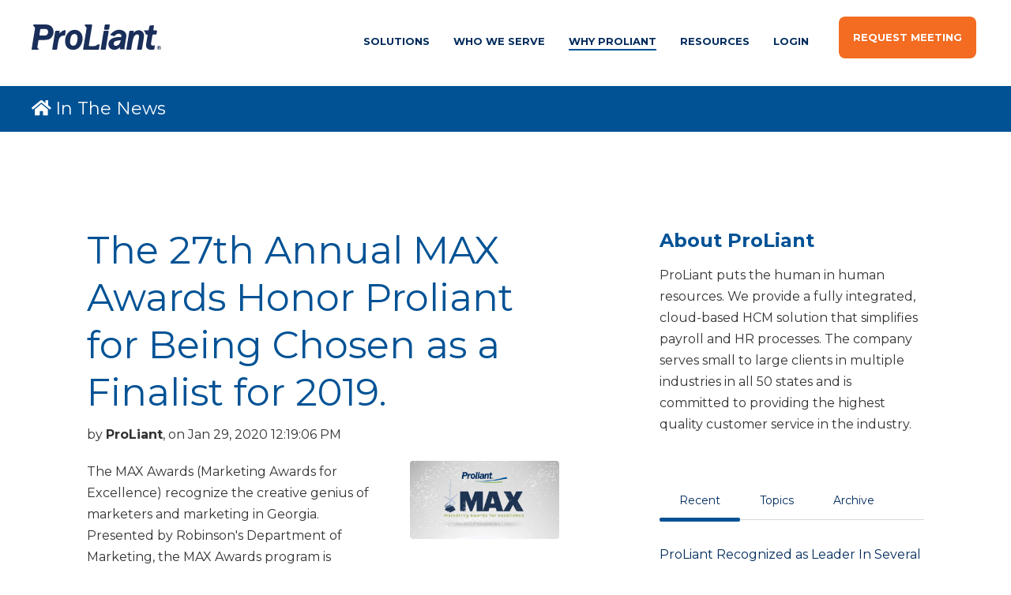

--- FILE ---
content_type: text/html;charset=utf-8
request_url: https://blog.proliant.com/inthenews/archive/2020/01
body_size: 23349
content:
<!doctype html><!--[if lt IE 7]> <html class="no-js lt-ie9 lt-ie8 lt-ie7" lang="en" > <![endif]--><!--[if IE 7]>    <html class="no-js lt-ie9 lt-ie8" lang="en" >        <![endif]--><!--[if IE 8]>    <html class="no-js lt-ie9" lang="en" >               <![endif]--><!--[if gt IE 8]><!--><html class="no-js" lang="en"><!--<![endif]--><head>
    <meta charset="utf-8">
    <meta http-equiv="X-UA-Compatible" content="IE=edge,chrome=1">
    <meta name="author" content="ProLiant">
    <meta name="description" content="">
    <meta name="generator" content="HubSpot">
    
    <link rel="shortcut icon" href="https://blog.proliant.com/hubfs/2018%20Media/Logos/Proliant%20-%20Logo%20Thumbnail.png">
    
<meta name="viewport" content="width=device-width, initial-scale=1">

    <script src="/hs/hsstatic/jquery-libs/static-1.4/jquery/jquery-1.11.2.js"></script>
<script>hsjQuery = window['jQuery'];</script>
    <meta property="og:description" content="">
    <meta property="og:title" content="">
    <meta name="twitter:description" content="">
    <meta name="twitter:title" content="">

    

    
    <style>
a.cta_button{-moz-box-sizing:content-box !important;-webkit-box-sizing:content-box !important;box-sizing:content-box !important;vertical-align:middle}.hs-breadcrumb-menu{list-style-type:none;margin:0px 0px 0px 0px;padding:0px 0px 0px 0px}.hs-breadcrumb-menu-item{float:left;padding:10px 0px 10px 10px}.hs-breadcrumb-menu-divider:before{content:'›';padding-left:10px}.hs-featured-image-link{border:0}.hs-featured-image{float:right;margin:0 0 20px 20px;max-width:50%}@media (max-width: 568px){.hs-featured-image{float:none;margin:0;width:100%;max-width:100%}}.hs-screen-reader-text{clip:rect(1px, 1px, 1px, 1px);height:1px;overflow:hidden;position:absolute !important;width:1px}
</style>

<link rel="stylesheet" href="/hs/hsstatic/AsyncSupport/static-1.501/sass/comments_listing_asset.css">
<link rel="stylesheet" href="/hs/hsstatic/AsyncSupport/static-1.501/sass/rss_post_listing.css">
    

    
<!--  Added by GoogleAnalytics integration -->
<script>
var _hsp = window._hsp = window._hsp || [];
_hsp.push(['addPrivacyConsentListener', function(consent) { if (consent.allowed || (consent.categories && consent.categories.analytics)) {
  (function(i,s,o,g,r,a,m){i['GoogleAnalyticsObject']=r;i[r]=i[r]||function(){
  (i[r].q=i[r].q||[]).push(arguments)},i[r].l=1*new Date();a=s.createElement(o),
  m=s.getElementsByTagName(o)[0];a.async=1;a.src=g;m.parentNode.insertBefore(a,m)
})(window,document,'script','//www.google-analytics.com/analytics.js','ga');
  ga('create','UA-156918738-1','auto');
  ga('send','pageview');
}}]);
</script>

<!-- /Added by GoogleAnalytics integration -->

<!--  Added by GoogleTagManager integration -->
<script>
var _hsp = window._hsp = window._hsp || [];
window.dataLayer = window.dataLayer || [];
function gtag(){dataLayer.push(arguments);}

var useGoogleConsentModeV2 = true;
var waitForUpdateMillis = 1000;



var hsLoadGtm = function loadGtm() {
    if(window._hsGtmLoadOnce) {
      return;
    }

    if (useGoogleConsentModeV2) {

      gtag('set','developer_id.dZTQ1Zm',true);

      gtag('consent', 'default', {
      'ad_storage': 'denied',
      'analytics_storage': 'denied',
      'ad_user_data': 'denied',
      'ad_personalization': 'denied',
      'wait_for_update': waitForUpdateMillis
      });

      _hsp.push(['useGoogleConsentModeV2'])
    }

    (function(w,d,s,l,i){w[l]=w[l]||[];w[l].push({'gtm.start':
    new Date().getTime(),event:'gtm.js'});var f=d.getElementsByTagName(s)[0],
    j=d.createElement(s),dl=l!='dataLayer'?'&l='+l:'';j.async=true;j.src=
    'https://www.googletagmanager.com/gtm.js?id='+i+dl;f.parentNode.insertBefore(j,f);
    })(window,document,'script','dataLayer','GTM-NBN8BFN');

    window._hsGtmLoadOnce = true;
};

_hsp.push(['addPrivacyConsentListener', function(consent){
  if(consent.allowed || (consent.categories && consent.categories.analytics)){
    hsLoadGtm();
  }
}]);

</script>

<!-- /Added by GoogleTagManager integration -->


<!-- start Main.js DO NOT REMOVE --> 

<!-- end Main.js -->
<!-- start Main.js DO NOT REMOVE --> 


<!-- end Main.js -->

<!-- Google Tag Manager -->

<script>(function(w,d,s,l,i){w[l]=w[l]||[];w[l].push({'gtm.start':

new Date().getTime(),event:'gtm.js'});var f=d.getElementsByTagName(s)[0],

j=d.createElement(s),dl=l!='dataLayer'?'&l='+l:'';j.async=true;j.src=

'https://www.googletagmanager.com/gtm.js?id='+i+dl;f.parentNode.insertBefore(j,f);

})(window,document,'script','dataLayer','GTM-NBN8BFN');</script>

<!-- End Google Tag Manager -->

<!-- Google Optimize -->

<script src="https://www.googleoptimize.com/optimize.js?id=OPT-M6LK3SP"></script>

<!-- End Google Optimize -->
<meta property="og:type" content="blog">
<meta name="twitter:card" content="summary">
<meta name="twitter:domain" content="blog.proliant.com">
<link rel="alternate" type="application/rss+xml" href="https://blog.proliant.com/inthenews/rss.xml">
<script src="//platform.linkedin.com/in.js" type="text/javascript">
    lang: en_US
</script>

<meta http-equiv="content-language" content="en">
<link rel="stylesheet" href="//7052064.fs1.hubspotusercontent-na1.net/hubfs/7052064/hub_generated/template_assets/DEFAULT_ASSET/1768935083794/template_layout.min.css">


<link rel="stylesheet" href="https://blog.proliant.com/hubfs/hub_generated/template_assets/1/6349427881/1762188765868/template_Act21_-_Edited.min.css">

<link rel="canonical" href="https://blog.proliant.com/inthenews/archive/2020/01">

</head>
<body class="blog-1 featured-image-right   hs-blog-id-2941938177 hs-blog-listing hs-content-path-inthenews-archive-2020-01 hs-blog-name-in-the-news" style="">
<!--  Added by GoogleTagManager integration -->
<noscript><iframe src="https://www.googletagmanager.com/ns.html?id=GTM-NBN8BFN" height="0" width="0" style="display:none;visibility:hidden"></iframe></noscript>

<!-- /Added by GoogleTagManager integration -->

    <div class="header-container-wrapper">
    <div class="header-container container-fluid">

<div class="row-fluid-wrapper row-depth-1 row-number-1 ">
<div class="row-fluid ">
<div class="span12 widget-span widget-type-global_group " style="" data-widget-type="global_group" data-x="0" data-w="12">
<div class="" data-global-widget-path="generated_global_groups/6349427935.html"><div class="row-fluid-wrapper row-depth-1 row-number-1 ">
<div class="row-fluid ">
<div class="span12 widget-span widget-type-cell header-wrapper mega-menu-parent" style="" data-widget-type="cell" data-x="0" data-w="12">

<div class="row-fluid-wrapper row-depth-1 row-number-2 ">
<div class="row-fluid ">
<div class="span12 widget-span widget-type-cell centered pt15 pb30 vmiddle never-stack" style="" data-widget-type="cell" data-x="0" data-w="12">

<div class="row-fluid-wrapper row-depth-1 row-number-3 ">
<div class="row-fluid ">
<div class="span3 widget-span widget-type-cell ns-sm-span5" style="" data-widget-type="cell" data-x="0" data-w="3">

<div class="row-fluid-wrapper row-depth-1 row-number-4 ">
<div class="row-fluid ">
<div class="span12 widget-span widget-type-logo " style="" data-widget-type="logo" data-x="0" data-w="12">
<div class="cell-wrapper layout-widget-wrapper">
<span id="hs_cos_wrapper_module_176218711961703" class="hs_cos_wrapper hs_cos_wrapper_widget hs_cos_wrapper_type_logo" style="" data-hs-cos-general-type="widget" data-hs-cos-type="logo"><a href="//www.proliant.com" id="hs-link-module_176218711961703" style="border-width:0px;border:0px;"><img src="https://blog.proliant.com/hubfs/01%20-%20Website/Logos/Proliant%20-%20Print%20Logo%20-%20No%20Strokes.svg" class="hs-image-widget " height="35" style="height: auto;width:164px;border-width:0px;border:0px;" width="164" alt="Proliant - Print Logo - No Strokes" title="Proliant - Print Logo - No Strokes"></a></span></div><!--end layout-widget-wrapper -->
</div><!--end widget-span -->
</div><!--end row-->
</div><!--end row-wrapper -->

</div><!--end widget-span -->
<div class="vcenter-outer">
    
<div class="span9 widget-span widget-type-cell ns-sm-span7 vcenter-inner" style="" data-widget-type="cell" data-x="3" data-w="9">

<div class="row-fluid-wrapper row-depth-1 row-number-5 ">
<div class="row-fluid ">
<div class="span12 widget-span widget-type-cell all-inline tr hidden" style="" data-widget-type="cell" data-x="0" data-w="12">

</div><!--end widget-span -->
</div><!--end row-->
</div><!--end row-wrapper -->

<div class="row-fluid-wrapper row-depth-1 row-number-6 ">
<div class="row-fluid ">
<div class="span12 widget-span widget-type-cell all-inline tr" style="" data-widget-type="cell" data-x="0" data-w="12">

<div class="row-fluid-wrapper row-depth-2 row-number-1 ">
<div class="row-fluid ">
<div class="span12 widget-span widget-type-menu menu-bar first-not-active flyouts-fade flyouts-slide pt10 md-hidden linked-to-mega-menu-in-header-wrapper" style="" data-widget-type="menu" data-x="0" data-w="12">
<div class="cell-wrapper layout-widget-wrapper">
<span id="hs_cos_wrapper_module_176218711961707" class="hs_cos_wrapper hs_cos_wrapper_widget hs_cos_wrapper_type_menu" style="" data-hs-cos-general-type="widget" data-hs-cos-type="menu"><div id="hs_menu_wrapper_module_176218711961707" class="hs-menu-wrapper active-branch no-flyouts hs-menu-flow-horizontal" role="navigation" data-sitemap-name="default" data-menu-id="94169311516" aria-label="Navigation Menu">
 <ul role="menu" class="active-branch">
  <li class="hs-menu-item hs-menu-depth-1 hs-item-has-children" role="none"><a href="javascript:;" aria-haspopup="true" aria-expanded="false" role="menuitem">Solutions</a>
   <ul role="menu" class="hs-menu-children-wrapper">
    <li class="hs-menu-item hs-menu-depth-2" role="none"><a href="https://www.proliant.com/applicant-tracking-recruitment" role="menuitem">Applicant Tracking &amp; Recruitment</a></li>
    <li class="hs-menu-item hs-menu-depth-2" role="none"><a href="https://www.proliant.com/onboarding" role="menuitem">Employee Onboarding</a></li>
    <li class="hs-menu-item hs-menu-depth-2" role="none"><a href="https://www.proliant.com/time-labor-management" role="menuitem">Time &amp; Labor Management</a></li>
    <li class="hs-menu-item hs-menu-depth-2" role="none"><a href="https://www.proliant.com/payroll-services" role="menuitem">Online Payroll Services</a></li>
    <li class="hs-menu-item hs-menu-depth-2" role="none"><a href="https://www.proliant.com/payroll-tax-services" role="menuitem">Payroll Tax Services</a></li>
    <li class="hs-menu-item hs-menu-depth-2" role="none"><a href="https://www.proliant.com/hr-benefits-administration" role="menuitem">HR &amp; Benefits Administration</a></li>
    <li class="hs-menu-item hs-menu-depth-2" role="none"><a href="https://www.proliant.com/performance-management" role="menuitem">Performance Management</a></li>
    <li class="hs-menu-item hs-menu-depth-2" role="none"><a href="https://www.proliant.com/readypaytoday" role="menuitem">ReadyPay Today</a></li>
    <li class="hs-menu-item hs-menu-depth-2" role="none"><a href="https://www.proliant.com/gratpro" role="menuitem">GratPro</a></li>
    <li class="hs-menu-item hs-menu-depth-2" role="none"><a href="https://www.proliant.com/learning-management-system" role="menuitem">Learning Management System</a></li>
    <li class="hs-menu-item hs-menu-depth-2" role="none"><a href="https://www.proliant.com/payroll-automation" role="menuitem">Automation</a></li>
    <li class="hs-menu-item hs-menu-depth-2" role="none"><a href="https://www.proliant.com/hr-workflows" role="menuitem">Workflows</a></li>
   </ul></li>
  <li class="hs-menu-item hs-menu-depth-1 hs-item-has-children" role="none"><a href="javascript:;" aria-haspopup="true" aria-expanded="false" role="menuitem">Who We Serve</a>
   <ul role="menu" class="hs-menu-children-wrapper">
    <li class="hs-menu-item hs-menu-depth-2" role="none"><a href="https://www.proliant.com/your-industry" role="menuitem">Your Industry</a></li>
    <li class="hs-menu-item hs-menu-depth-2" role="none"><a href="https://www.proliant.com/partners" role="menuitem">Partners</a></li>
   </ul></li>
  <li class="hs-menu-item hs-menu-depth-1 hs-item-has-children active-branch" role="none"><a href="javascript:;" aria-haspopup="true" aria-expanded="false" role="menuitem">Why ProLiant</a>
   <ul role="menu" class="hs-menu-children-wrapper active-branch">
    <li class="hs-menu-item hs-menu-depth-2" role="none"><a href="https://www.proliant.com/about-us" role="menuitem">About Us</a></li>
    <li class="hs-menu-item hs-menu-depth-2 active active-branch" role="none"><a href="https://blog.proliant.com/inthenews" role="menuitem">News</a></li>
    <li class="hs-menu-item hs-menu-depth-2" role="none"><a href="https://www.proliant.com/services" role="menuitem">Services</a></li>
    <li class="hs-menu-item hs-menu-depth-2" role="none"><a href="https://www.proliant.com/careers" role="menuitem">Careers</a></li>
   </ul></li>
  <li class="hs-menu-item hs-menu-depth-1 hs-item-has-children" role="none"><a href="javascript:;" aria-haspopup="true" aria-expanded="false" role="menuitem">Resources</a>
   <ul role="menu" class="hs-menu-children-wrapper">
    <li class="hs-menu-item hs-menu-depth-2" role="none"><a href="https://www.proliant.com/resource-center" role="menuitem">Resource Center</a></li>
    <li class="hs-menu-item hs-menu-depth-2" role="none"><a href="https://blog.proliant.com" role="menuitem">Blog</a></li>
    <li class="hs-menu-item hs-menu-depth-2" role="none"><a href="https://blog.proliant.com/compliance-updates" role="menuitem">Compliance Updates</a></li>
    <li class="hs-menu-item hs-menu-depth-2" role="none"><a href="https://apps.trustmineral.com/auth/login?mkt_tok=Mjc2LUtUVy01NzMAAAGS7e28K00b2ieSVmgC-y9tr3MePSmb7g2edrt_Wx5TotiJpyy45uuXp6vNZKMoarmGREQJh1e0-O6F3JPsglAKOHay2s3bPX7JON85FJu8VtfR" role="menuitem">HR Answer</a></li>
   </ul></li>
  <li class="hs-menu-item hs-menu-depth-1" role="none"><a href="https://www.readypayonline.com/Proliant/Login/Login.aspx" role="menuitem" target="_blank" rel="noopener">Login</a></li>
 </ul>
</div></span></div><!--end layout-widget-wrapper -->
</div><!--end widget-span -->
</div><!--end row-->
</div><!--end row-wrapper -->

<div class="row-fluid-wrapper row-depth-2 row-number-2 ">
<div class="row-fluid ">
<div class="span12 widget-span widget-type-menu menu-bar first-not-active flyouts-fade flyouts-slide pt10 pl30 hidden" style="" data-widget-type="menu" data-x="0" data-w="12">
<div class="cell-wrapper layout-widget-wrapper">
<span id="hs_cos_wrapper_module_176218711961708" class="hs_cos_wrapper hs_cos_wrapper_widget hs_cos_wrapper_type_menu" style="" data-hs-cos-general-type="widget" data-hs-cos-type="menu"><div id="hs_menu_wrapper_module_176218711961708" class="hs-menu-wrapper active-branch no-flyouts hs-menu-flow-horizontal" role="navigation" data-sitemap-name="default" data-menu-id="152055336620" aria-label="Navigation Menu">
 <ul role="menu">
  <li class="hs-menu-item hs-menu-depth-1" role="none"><a href="https://www.readypayonline.com/Proliant/Login/Login.aspx" role="menuitem">Login</a></li>
 </ul>
</div></span></div><!--end layout-widget-wrapper -->
</div><!--end widget-span -->
</div><!--end row-->
</div><!--end row-wrapper -->

<div class="row-fluid-wrapper row-depth-2 row-number-3 ">
<div class="row-fluid ">
<div class="span12 widget-span widget-type-custom_widget pl30 sm-hidden" style="" data-widget-type="custom_widget" data-x="0" data-w="12">
<div id="hs_cos_wrapper_module_176218711961709" class="hs_cos_wrapper hs_cos_wrapper_widget hs_cos_wrapper_type_module" style="" data-hs-cos-general-type="widget" data-hs-cos-type="module"><div id="module_176218711961709" class=" simple-link">
  
    <a href="https://www.proliant.com/request-meeting" class="button four small" title="">Request Meeting</a>
  
</div>

<style>
	.hs-inline-edit .content-card:hover .content-card-link .hs_cos_wrapper[data-hs-overrideable="true"] #module_176218711961709 a {
    position: relative !important;
    height: 40px;
    background-color: white;
    color: blue;
    font-size: 0.875rem;
    line-height: 2.8571;
    font-weight: bold;
    opacity: 1;
	}
</style></div>

</div><!--end widget-span -->
</div><!--end row-->
</div><!--end row-wrapper -->

<div class="row-fluid-wrapper row-depth-2 row-number-4 ">
<div class="row-fluid ">
<div class="span12 widget-span widget-type-custom_widget hidden sm-visible" style="" data-widget-type="custom_widget" data-x="0" data-w="12">
<div id="hs_cos_wrapper_module_176218711961710" class="hs_cos_wrapper hs_cos_wrapper_widget hs_cos_wrapper_type_module" style="" data-hs-cos-general-type="widget" data-hs-cos-type="module"><span class="control-button menu" data-slide-menu="primary-slide-menu">
<span class="open">
<i class="fa fa-bars" aria-hidden="true"></i>
</span>
<span class="close">
<i class="fa fa-bars" aria-hidden="true"></i>
</span>
<span></span></span></div>

</div><!--end widget-span -->
</div><!--end row-->
</div><!--end row-wrapper -->

</div><!--end widget-span -->
</div><!--end row-->
</div><!--end row-wrapper -->

<div class="row-fluid-wrapper row-depth-1 row-number-1 ">
<div class="row-fluid ">
<div class="span12 widget-span widget-type-cell all-inline tr hidden" style="" data-widget-type="cell" data-x="0" data-w="12">

<div class="row-fluid-wrapper row-depth-2 row-number-1 ">
<div class="row-fluid ">
<div class="span12 widget-span widget-type-language_switcher lang-select ml10" style="" data-widget-type="language_switcher" data-x="0" data-w="12">
<div class="cell-wrapper layout-widget-wrapper">
<span id="hs_cos_wrapper_module_176218711961712" class="hs_cos_wrapper hs_cos_wrapper_widget hs_cos_wrapper_type_language_switcher" style="" data-hs-cos-general-type="widget" data-hs-cos-type="language_switcher"></span></div><!--end layout-widget-wrapper -->
</div><!--end widget-span -->
</div><!--end row-->
</div><!--end row-wrapper -->

</div><!--end widget-span -->
</div><!--end row-->
</div><!--end row-wrapper -->

</div><!--end widget-span -->
         
</div>
</div><!--end row-->
</div><!--end row-wrapper -->

</div><!--end widget-span -->
</div><!--end row-->
</div><!--end row-wrapper -->

<div class="row-fluid-wrapper row-depth-1 row-number-1 ">
<div class="row-fluid ">
<div class="mega-menu-options" data-menu=".linked-to-mega-menu-in-header-wrapper" data-parent-active-class="">
<div class="span12 widget-span widget-type-cell mega-menu centered pt0 nmt20" style="" data-widget-type="cell" data-x="0" data-w="12">

<div class="row-fluid-wrapper row-depth-1 row-number-2 ">
<div class="row-fluid ">
<div class="span12 widget-span widget-type-cell mega-menu-branch activated-by-1" style="margin-left: auto;" data-widget-type="cell" data-x="0" data-w="12">

<div class="row-fluid-wrapper row-depth-1 row-number-3 ">
<div class="row-fluid ">
<div class="span12 widget-span widget-type-cell centered bg-white p40" style="border-radius: 24px;  box-shadow: 0 4px 10px rgba(0, 0, 0, 0.25);" data-widget-type="cell" data-x="0" data-w="12">

<div class="row-fluid-wrapper row-depth-2 row-number-1 ">
<div class="row-fluid ">
<div class="span12 widget-span widget-type-cell centered" style="" data-widget-type="cell" data-x="0" data-w="12">

<div class="row-fluid-wrapper row-depth-2 row-number-2 ">
<div class="row-fluid ">
<div class="span3 widget-span widget-type-cell pr40" style="" data-widget-type="cell" data-x="0" data-w="3">

<div class="row-fluid-wrapper row-depth-2 row-number-3 ">
    <div class="row-fluid ">
<div class="span12 widget-span widget-type-cell " style="" data-widget-type="cell" data-x="0" data-w="12">

<div class="row-fluid-wrapper row-depth-3 row-number-1 ">
        <div class="row-fluid ">
<div class="span12 widget-span widget-type-rich_text pb0" style="" data-widget-type="rich_text" data-x="0" data-w="12">
<div class="cell-wrapper layout-widget-wrapper">
<span id="hs_cos_wrapper_module_176218711961719" class="hs_cos_wrapper hs_cos_wrapper_widget hs_cos_wrapper_type_rich_text" style="" data-hs-cos-general-type="widget" data-hs-cos-type="rich_text"><p style="font-size: 16px; line-height: 1.5;"><strong><span style="color: #005295;">Payroll</span></strong></p></span>
 </div><!--end layout-widget-wrapper -->
           </div><!--end widget-span -->
            </div><!--end row-->
  </div><!--end row-wrapper -->

<div class="row-fluid-wrapper row-depth-3 row-number-2 ">
        <div class="row-fluid ">
<div class="span12 widget-span widget-type-custom_widget sub-menu pt0 nmt10" style="font-size: 14px;" data-widget-type="custom_widget" data-x="0" data-w="12">
<div id="hs_cos_wrapper_module_176218711961720" class="hs_cos_wrapper hs_cos_wrapper_widget hs_cos_wrapper_type_module widget-type-simple_menu" style="" data-hs-cos-general-type="widget" data-hs-cos-type="module"><span id="hs_cos_wrapper_module_176218711961720_" class="hs_cos_wrapper hs_cos_wrapper_widget hs_cos_wrapper_type_simple_menu" style="" data-hs-cos-general-type="widget" data-hs-cos-type="simple_menu"><div id="hs_menu_wrapper_module_176218711961720_" class="hs-menu-wrapper active-branch flyouts hs-menu-flow-vertical" role="navigation" data-sitemap-name="" data-menu-id="" aria-label="Navigation Menu">
 <ul role="menu">
  <li class="hs-menu-item hs-menu-depth-1" role="none"><a href="https://www.proliant.com/payroll-services" role="menuitem" target="_self">Online Payroll Services</a></li>
  <li class="hs-menu-item hs-menu-depth-1" role="none"><a href="https://www.proliant.com/payroll-tax-services" role="menuitem" target="_self">Payroll Tax Services</a></li>
  <li class="hs-menu-item hs-menu-depth-1" role="none"><a href="https://www.proliant.com/readypaytoday" role="menuitem" target="_self">On-Demand Pay</a></li>
  <li class="hs-menu-item hs-menu-depth-1" role="none"><a href="https://www.proliant.com/gratpro" role="menuitem" target="_self">GratPro (Tip Pooling)</a></li>
 </ul>
</div></span></div>

           </div><!--end widget-span -->
            </div><!--end row-->
  </div><!--end row-wrapper -->

       </div><!--end widget-span -->
        </div><!--end row-->
</div><!--end row-wrapper -->

<div class="row-fluid-wrapper row-depth-2 row-number-1 ">
    <div class="row-fluid ">
<div class="span12 widget-span widget-type-cell pt30" style="" data-widget-type="cell" data-x="0" data-w="12">

<div class="row-fluid-wrapper row-depth-3 row-number-1 ">
        <div class="row-fluid ">
<div class="span12 widget-span widget-type-rich_text pb0" style="" data-widget-type="rich_text" data-x="0" data-w="12">
<div class="cell-wrapper layout-widget-wrapper">
<span id="hs_cos_wrapper_module_176218711961722" class="hs_cos_wrapper hs_cos_wrapper_widget hs_cos_wrapper_type_rich_text" style="" data-hs-cos-general-type="widget" data-hs-cos-type="rich_text"><p style="font-size: 16px; line-height: 1.5;"><strong><span style="color: #005295;">Talent</span></strong></p></span>
 </div><!--end layout-widget-wrapper -->
           </div><!--end widget-span -->
            </div><!--end row-->
  </div><!--end row-wrapper -->

<div class="row-fluid-wrapper row-depth-3 row-number-2 ">
        <div class="row-fluid ">
<div class="span12 widget-span widget-type-custom_widget sub-menu pt0 nmt10" style="font-size: 14px;" data-widget-type="custom_widget" data-x="0" data-w="12">
<div id="hs_cos_wrapper_module_176218711961723" class="hs_cos_wrapper hs_cos_wrapper_widget hs_cos_wrapper_type_module widget-type-simple_menu" style="" data-hs-cos-general-type="widget" data-hs-cos-type="module"><span id="hs_cos_wrapper_module_176218711961723_" class="hs_cos_wrapper hs_cos_wrapper_widget hs_cos_wrapper_type_simple_menu" style="" data-hs-cos-general-type="widget" data-hs-cos-type="simple_menu"><div id="hs_menu_wrapper_module_176218711961723_" class="hs-menu-wrapper active-branch flyouts hs-menu-flow-vertical" role="navigation" data-sitemap-name="" data-menu-id="" aria-label="Navigation Menu">
 <ul role="menu">
  <li class="hs-menu-item hs-menu-depth-1" role="none"><a href="https://www.proliant.com/applicant-tracking-recruitment" role="menuitem" target="_self">Recruit</a></li>
  <li class="hs-menu-item hs-menu-depth-1" role="none"><a href="https://www.proliant.com/onboarding" role="menuitem" target="_self">Onboarding</a></li>
 </ul>
</div></span></div>

           </div><!--end widget-span -->
            </div><!--end row-->
  </div><!--end row-wrapper -->

       </div><!--end widget-span -->
        </div><!--end row-->
</div><!--end row-wrapper -->

   </div><!--end widget-span -->
<div class="span3 widget-span widget-type-cell pr40" style="" data-widget-type="cell" data-x="3" data-w="3">

<div class="row-fluid-wrapper row-depth-2 row-number-1 ">
    <div class="row-fluid ">
<div class="span12 widget-span widget-type-cell " style="" data-widget-type="cell" data-x="0" data-w="12">

<div class="row-fluid-wrapper row-depth-3 row-number-1 ">
        <div class="row-fluid ">
<div class="span12 widget-span widget-type-rich_text " style="" data-widget-type="rich_text" data-x="0" data-w="12">
<div class="cell-wrapper layout-widget-wrapper">
<span id="hs_cos_wrapper_module_176218711961726" class="hs_cos_wrapper hs_cos_wrapper_widget hs_cos_wrapper_type_rich_text" style="" data-hs-cos-general-type="widget" data-hs-cos-type="rich_text"><p style="font-size: 16px; line-height: 1.5;"><strong><span style="color: #005295;">Workforce Management</span></strong></p></span>
 </div><!--end layout-widget-wrapper -->
           </div><!--end widget-span -->
            </div><!--end row-->
  </div><!--end row-wrapper -->

<div class="row-fluid-wrapper row-depth-3 row-number-2 ">
        <div class="row-fluid ">
<div class="span12 widget-span widget-type-custom_widget sub-menu pt0 nmt10" style="font-size: 14px;" data-widget-type="custom_widget" data-x="0" data-w="12">
<div id="hs_cos_wrapper_module_176218711961727" class="hs_cos_wrapper hs_cos_wrapper_widget hs_cos_wrapper_type_module widget-type-simple_menu" style="" data-hs-cos-general-type="widget" data-hs-cos-type="module"><span id="hs_cos_wrapper_module_176218711961727_" class="hs_cos_wrapper hs_cos_wrapper_widget hs_cos_wrapper_type_simple_menu" style="" data-hs-cos-general-type="widget" data-hs-cos-type="simple_menu"><div id="hs_menu_wrapper_module_176218711961727_" class="hs-menu-wrapper active-branch flyouts hs-menu-flow-vertical" role="navigation" data-sitemap-name="" data-menu-id="" aria-label="Navigation Menu">
 <ul role="menu">
  <li class="hs-menu-item hs-menu-depth-1" role="none"><a href="https://www.proliant.com/time-labor-management" role="menuitem" target="_self">Time &amp; Labor</a></li>
  <li class="hs-menu-item hs-menu-depth-1" role="none"><a href="https://www.proliant.com/performance-management" role="menuitem" target="_self">Performance Management</a></li>
  <li class="hs-menu-item hs-menu-depth-1" role="none"><a href="https://www.proliant.com/learning-management-system" role="menuitem" target="_self">Learning Management</a></li>
 </ul>
</div></span></div>

           </div><!--end widget-span -->
            </div><!--end row-->
  </div><!--end row-wrapper -->

       </div><!--end widget-span -->
        </div><!--end row-->
</div><!--end row-wrapper -->

<div class="row-fluid-wrapper row-depth-2 row-number-1 ">
    <div class="row-fluid ">
<div class="span12 widget-span widget-type-cell pt30" style="" data-widget-type="cell" data-x="0" data-w="12">

<div class="row-fluid-wrapper row-depth-3 row-number-1 ">
        <div class="row-fluid ">
<div class="span12 widget-span widget-type-rich_text " style="" data-widget-type="rich_text" data-x="0" data-w="12">
<div class="cell-wrapper layout-widget-wrapper">
<span id="hs_cos_wrapper_module_176218711961729" class="hs_cos_wrapper hs_cos_wrapper_widget hs_cos_wrapper_type_rich_text" style="" data-hs-cos-general-type="widget" data-hs-cos-type="rich_text"><p style="font-size: 16px; line-height: 1.5;"><strong><span style="color: #005295;">Benefits</span></strong></p></span>
 </div><!--end layout-widget-wrapper -->
           </div><!--end widget-span -->
            </div><!--end row-->
  </div><!--end row-wrapper -->

<div class="row-fluid-wrapper row-depth-3 row-number-2 ">
        <div class="row-fluid ">
<div class="span12 widget-span widget-type-custom_widget sub-menu pt0 nmt10" style="font-size: 14px;" data-widget-type="custom_widget" data-x="0" data-w="12">
<div id="hs_cos_wrapper_module_176218711961730" class="hs_cos_wrapper hs_cos_wrapper_widget hs_cos_wrapper_type_module widget-type-simple_menu" style="" data-hs-cos-general-type="widget" data-hs-cos-type="module"><span id="hs_cos_wrapper_module_176218711961730_" class="hs_cos_wrapper hs_cos_wrapper_widget hs_cos_wrapper_type_simple_menu" style="" data-hs-cos-general-type="widget" data-hs-cos-type="simple_menu"><div id="hs_menu_wrapper_module_176218711961730_" class="hs-menu-wrapper active-branch flyouts hs-menu-flow-vertical" role="navigation" data-sitemap-name="" data-menu-id="" aria-label="Navigation Menu">
 <ul role="menu">
  <li class="hs-menu-item hs-menu-depth-1" role="none"><a href="https://www.proliant.com/hr-benefits-administration" role="menuitem" target="_self">Benefits Administration</a></li>
 </ul>
</div></span></div>

           </div><!--end widget-span -->
            </div><!--end row-->
  </div><!--end row-wrapper -->

       </div><!--end widget-span -->
        </div><!--end row-->
</div><!--end row-wrapper -->

   </div><!--end widget-span -->
<div class="span3 widget-span widget-type-cell pr40" style="" data-widget-type="cell" data-x="6" data-w="3">

<div class="row-fluid-wrapper row-depth-2 row-number-1 ">
    <div class="row-fluid ">
<div class="span12 widget-span widget-type-cell " style="" data-widget-type="cell" data-x="0" data-w="12">

<div class="row-fluid-wrapper row-depth-3 row-number-1 ">
        <div class="row-fluid ">
<div class="span12 widget-span widget-type-rich_text " style="" data-widget-type="rich_text" data-x="0" data-w="12">
<div class="cell-wrapper layout-widget-wrapper">
<span id="hs_cos_wrapper_module_176218711961733" class="hs_cos_wrapper hs_cos_wrapper_widget hs_cos_wrapper_type_rich_text" style="" data-hs-cos-general-type="widget" data-hs-cos-type="rich_text"><p style="font-size: 16px; line-height: 1.5;"><strong><span style="color: #005295;">Platform</span></strong></p></span>
 </div><!--end layout-widget-wrapper -->
           </div><!--end widget-span -->
            </div><!--end row-->
  </div><!--end row-wrapper -->

<div class="row-fluid-wrapper row-depth-3 row-number-2 ">
        <div class="row-fluid ">
<div class="span12 widget-span widget-type-custom_widget sub-menu pt0 nmt10" style="font-size: 14px;" data-widget-type="custom_widget" data-x="0" data-w="12">
<div id="hs_cos_wrapper_module_176218711961734" class="hs_cos_wrapper hs_cos_wrapper_widget hs_cos_wrapper_type_module widget-type-simple_menu" style="" data-hs-cos-general-type="widget" data-hs-cos-type="module"><span id="hs_cos_wrapper_module_176218711961734_" class="hs_cos_wrapper hs_cos_wrapper_widget hs_cos_wrapper_type_simple_menu" style="" data-hs-cos-general-type="widget" data-hs-cos-type="simple_menu"><div id="hs_menu_wrapper_module_176218711961734_" class="hs-menu-wrapper active-branch flyouts hs-menu-flow-vertical" role="navigation" data-sitemap-name="" data-menu-id="" aria-label="Navigation Menu">
 <ul role="menu">
  <li class="hs-menu-item hs-menu-depth-1" role="none"><a href="https://www.proliant.com/payroll-automation" role="menuitem" target="_self">Automation</a></li>
  <li class="hs-menu-item hs-menu-depth-1" role="none"><a href="https://www.proliant.com/hr-workflows" role="menuitem" target="_self">Workflows</a></li>
 </ul>
</div></span></div>

           </div><!--end widget-span -->
            </div><!--end row-->
  </div><!--end row-wrapper -->

       </div><!--end widget-span -->
        </div><!--end row-->
</div><!--end row-wrapper -->

<div class="row-fluid-wrapper row-depth-2 row-number-1 ">
    <div class="row-fluid ">
<div class="span12 widget-span widget-type-cell pt30" style="" data-widget-type="cell" data-x="0" data-w="12">

<div class="row-fluid-wrapper row-depth-3 row-number-1 ">
        <div class="row-fluid ">
<div class="span12 widget-span widget-type-rich_text " style="" data-widget-type="rich_text" data-x="0" data-w="12">
<div class="cell-wrapper layout-widget-wrapper">
<span id="hs_cos_wrapper_module_176218711961736" class="hs_cos_wrapper hs_cos_wrapper_widget hs_cos_wrapper_type_rich_text" style="" data-hs-cos-general-type="widget" data-hs-cos-type="rich_text"><p style="font-size: 16px; line-height: 1.5;"><strong><span style="color: #005295;">Integrations</span></strong></p></span>
 </div><!--end layout-widget-wrapper -->
           </div><!--end widget-span -->
            </div><!--end row-->
  </div><!--end row-wrapper -->

<div class="row-fluid-wrapper row-depth-3 row-number-2 ">
        <div class="row-fluid ">
<div class="span12 widget-span widget-type-custom_widget sub-menu pt0 nmt10" style="font-size: 14px;" data-widget-type="custom_widget" data-x="0" data-w="12">
<div id="hs_cos_wrapper_module_176218711961737" class="hs_cos_wrapper hs_cos_wrapper_widget hs_cos_wrapper_type_module widget-type-simple_menu" style="" data-hs-cos-general-type="widget" data-hs-cos-type="module"><span id="hs_cos_wrapper_module_176218711961737_" class="hs_cos_wrapper hs_cos_wrapper_widget hs_cos_wrapper_type_simple_menu" style="" data-hs-cos-general-type="widget" data-hs-cos-type="simple_menu"><div id="hs_menu_wrapper_module_176218711961737_" class="hs-menu-wrapper active-branch flyouts hs-menu-flow-vertical" role="navigation" data-sitemap-name="" data-menu-id="" aria-label="Navigation Menu">
 <ul role="menu">
  <li class="hs-menu-item hs-menu-depth-1" role="none"><a href="https://www.proliant.com/integrations" role="menuitem" target="_self">Integrations Marketplace</a></li>
  <li class="hs-menu-item hs-menu-depth-1" role="none"><a href="https://api.proliant.com/" role="menuitem" target="_self">API Developer Guide</a></li>
 </ul>
</div></span></div>

           </div><!--end widget-span -->
            </div><!--end row-->
  </div><!--end row-wrapper -->

       </div><!--end widget-span -->
        </div><!--end row-->
</div><!--end row-wrapper -->

   </div><!--end widget-span -->
<div class="span3 widget-span widget-type-cell tc plr0" style="" data-widget-type="cell" data-x="9" data-w="3">

<div class="row-fluid-wrapper row-depth-2 row-number-1 ">
    <div class="row-fluid ">
<div class="span12 widget-span widget-type-rich_text plr0" style="" data-widget-type="rich_text" data-x="0" data-w="12">
<div class="cell-wrapper layout-widget-wrapper">
<span id="hs_cos_wrapper_module_176218711961739" class="hs_cos_wrapper hs_cos_wrapper_widget hs_cos_wrapper_type_rich_text" style="" data-hs-cos-general-type="widget" data-hs-cos-type="rich_text"><p style="font-size: 16px; line-height: 1.5;"><strong><span style="color: #005295;">ProLiant Mobile</span></strong></p></span>
</div><!--end layout-widget-wrapper -->
       </div><!--end widget-span -->
        </div><!--end row-->
</div><!--end row-wrapper -->

<div class="row-fluid-wrapper row-depth-2 row-number-2 ">
    <div class="row-fluid ">
<div class="span12 widget-span widget-type-rich_text nmt15" style="" data-widget-type="rich_text" data-x="0" data-w="12">
<div class="cell-wrapper layout-widget-wrapper">
<span id="hs_cos_wrapper_module_176218711961740" class="hs_cos_wrapper hs_cos_wrapper_widget hs_cos_wrapper_type_rich_text" style="" data-hs-cos-general-type="widget" data-hs-cos-type="rich_text"><p style="font-size: 13px; line-height: 1.75;">Your employees can stay connected.<br><strong>Anytime, anywhere</strong>.</p></span>
</div><!--end layout-widget-wrapper -->
       </div><!--end widget-span -->
        </div><!--end row-->
</div><!--end row-wrapper -->

<div class="row-fluid-wrapper row-depth-2 row-number-3 ">
    <div class="row-fluid ">
<div class="span12 widget-span widget-type-custom_widget " style="" data-widget-type="custom_widget" data-x="0" data-w="12">
<div id="hs_cos_wrapper_module_176218711961741" class="hs_cos_wrapper hs_cos_wrapper_widget hs_cos_wrapper_type_module widget-type-linked_image" style="" data-hs-cos-general-type="widget" data-hs-cos-type="module">
    






  



<span id="hs_cos_wrapper_module_176218711961741_" class="hs_cos_wrapper hs_cos_wrapper_widget hs_cos_wrapper_type_linked_image" style="" data-hs-cos-general-type="widget" data-hs-cos-type="linked_image"><img src="https://blog.proliant.com/hubfs/01%20-%20Website/4%20-%20Main%20Pages/Home/proliant-mobile-mockup-mega-menu.png" class="hs-image-widget " style="max-width: 100%; height: auto;" alt="proliant-mobile-mockup-mega-menu" title="proliant-mobile-mockup-mega-menu"></span></div>

       </div><!--end widget-span -->
        </div><!--end row-->
</div><!--end row-wrapper -->

   </div><!--end widget-span -->
    </div><!--end row-->
</div><!--end row-wrapper -->

</div><!--end widget-span -->
</div><!--end row-->
</div><!--end row-wrapper -->

</div><!--end widget-span -->
</div><!--end row-->
</div><!--end row-wrapper -->

</div><!--end widget-span -->
</div><!--end row-->
</div><!--end row-wrapper -->

</div><!--end widget-span -->
      </div>
</div><!--end row-->
</div><!--end row-wrapper -->

</div><!--end widget-span -->
</div><!--end row-->
</div><!--end row-wrapper -->

<div class="row-fluid-wrapper row-depth-1 row-number-1 ">
<div class="row-fluid ">
<div class="span12 widget-span widget-type-cell header-wrapper hidden" style="" data-widget-type="cell" data-x="0" data-w="12">

<div class="row-fluid-wrapper row-depth-1 row-number-2 ">
<div class="row-fluid ">
<div class="span12 widget-span widget-type-cell centered ptb15 vmiddle never-stack" style="" data-widget-type="cell" data-x="0" data-w="12">

<div class="row-fluid-wrapper row-depth-1 row-number-3 ">
<div class="row-fluid ">
<div class="span3 widget-span widget-type-cell ns-sm-span5" style="" data-widget-type="cell" data-x="0" data-w="3">

<div class="row-fluid-wrapper row-depth-1 row-number-4 ">
<div class="row-fluid ">
<div class="span12 widget-span widget-type-logo " style="" data-widget-type="logo" data-x="0" data-w="12">
<div class="cell-wrapper layout-widget-wrapper">
<span id="hs_cos_wrapper_module_146731076570910" class="hs_cos_wrapper hs_cos_wrapper_widget hs_cos_wrapper_type_logo" style="" data-hs-cos-general-type="widget" data-hs-cos-type="logo"><a href="//www.proliant.com" id="hs-link-module_146731076570910" style="border-width:0px;border:0px;"><img src="https://blog.proliant.com/hubfs/01%20-%20Website/Logos/Proliant%20-%20Print%20Logo%20-%20No%20Strokes.svg" class="hs-image-widget " height="35" style="height: auto;width:164px;border-width:0px;border:0px;" width="164" alt="Proliant - Print Logo - No Strokes" title="Proliant - Print Logo - No Strokes"></a></span></div><!--end layout-widget-wrapper -->
</div><!--end widget-span -->
</div><!--end row-->
</div><!--end row-wrapper -->

</div><!--end widget-span -->
<div class="vcenter-outer">
    
<div class="span9 widget-span widget-type-cell ns-sm-span7 vcenter-inner" style="" data-widget-type="cell" data-x="3" data-w="9">

<div class="row-fluid-wrapper row-depth-1 row-number-5 ">
<div class="row-fluid ">
<div class="span12 widget-span widget-type-cell all-inline tr hidden" style="" data-widget-type="cell" data-x="0" data-w="12">

</div><!--end widget-span -->
</div><!--end row-->
</div><!--end row-wrapper -->

<div class="row-fluid-wrapper row-depth-1 row-number-6 ">
<div class="row-fluid ">
<div class="span12 widget-span widget-type-cell all-inline tr" style="" data-widget-type="cell" data-x="0" data-w="12">

<div class="row-fluid-wrapper row-depth-2 row-number-1 ">
<div class="row-fluid ">
<div class="span12 widget-span widget-type-menu menu-bar first-not-active flyouts-fade flyouts-slide pt10 sm-hidden" style="" data-widget-type="menu" data-x="0" data-w="12">
<div class="cell-wrapper layout-widget-wrapper">
<span id="hs_cos_wrapper_module_154041313385501" class="hs_cos_wrapper hs_cos_wrapper_widget hs_cos_wrapper_type_menu" style="" data-hs-cos-general-type="widget" data-hs-cos-type="menu"><div id="hs_menu_wrapper_module_154041313385501" class="hs-menu-wrapper active-branch no-flyouts hs-menu-flow-horizontal" role="navigation" data-sitemap-name="default" data-menu-id="94169311516" aria-label="Navigation Menu">
 <ul role="menu" class="active-branch">
  <li class="hs-menu-item hs-menu-depth-1 hs-item-has-children" role="none"><a href="javascript:;" aria-haspopup="true" aria-expanded="false" role="menuitem">Solutions</a>
   <ul role="menu" class="hs-menu-children-wrapper">
    <li class="hs-menu-item hs-menu-depth-2" role="none"><a href="https://www.proliant.com/applicant-tracking-recruitment" role="menuitem">Applicant Tracking &amp; Recruitment</a></li>
    <li class="hs-menu-item hs-menu-depth-2" role="none"><a href="https://www.proliant.com/onboarding" role="menuitem">Employee Onboarding</a></li>
    <li class="hs-menu-item hs-menu-depth-2" role="none"><a href="https://www.proliant.com/time-labor-management" role="menuitem">Time &amp; Labor Management</a></li>
    <li class="hs-menu-item hs-menu-depth-2" role="none"><a href="https://www.proliant.com/payroll-services" role="menuitem">Online Payroll Services</a></li>
    <li class="hs-menu-item hs-menu-depth-2" role="none"><a href="https://www.proliant.com/payroll-tax-services" role="menuitem">Payroll Tax Services</a></li>
    <li class="hs-menu-item hs-menu-depth-2" role="none"><a href="https://www.proliant.com/hr-benefits-administration" role="menuitem">HR &amp; Benefits Administration</a></li>
    <li class="hs-menu-item hs-menu-depth-2" role="none"><a href="https://www.proliant.com/performance-management" role="menuitem">Performance Management</a></li>
    <li class="hs-menu-item hs-menu-depth-2" role="none"><a href="https://www.proliant.com/readypaytoday" role="menuitem">ReadyPay Today</a></li>
    <li class="hs-menu-item hs-menu-depth-2" role="none"><a href="https://www.proliant.com/gratpro" role="menuitem">GratPro</a></li>
    <li class="hs-menu-item hs-menu-depth-2" role="none"><a href="https://www.proliant.com/learning-management-system" role="menuitem">Learning Management System</a></li>
    <li class="hs-menu-item hs-menu-depth-2" role="none"><a href="https://www.proliant.com/payroll-automation" role="menuitem">Automation</a></li>
    <li class="hs-menu-item hs-menu-depth-2" role="none"><a href="https://www.proliant.com/hr-workflows" role="menuitem">Workflows</a></li>
   </ul></li>
  <li class="hs-menu-item hs-menu-depth-1 hs-item-has-children" role="none"><a href="javascript:;" aria-haspopup="true" aria-expanded="false" role="menuitem">Who We Serve</a>
   <ul role="menu" class="hs-menu-children-wrapper">
    <li class="hs-menu-item hs-menu-depth-2" role="none"><a href="https://www.proliant.com/your-industry" role="menuitem">Your Industry</a></li>
    <li class="hs-menu-item hs-menu-depth-2" role="none"><a href="https://www.proliant.com/partners" role="menuitem">Partners</a></li>
   </ul></li>
  <li class="hs-menu-item hs-menu-depth-1 hs-item-has-children active-branch" role="none"><a href="javascript:;" aria-haspopup="true" aria-expanded="false" role="menuitem">Why ProLiant</a>
   <ul role="menu" class="hs-menu-children-wrapper active-branch">
    <li class="hs-menu-item hs-menu-depth-2" role="none"><a href="https://www.proliant.com/about-us" role="menuitem">About Us</a></li>
    <li class="hs-menu-item hs-menu-depth-2 active active-branch" role="none"><a href="https://blog.proliant.com/inthenews" role="menuitem">News</a></li>
    <li class="hs-menu-item hs-menu-depth-2" role="none"><a href="https://www.proliant.com/services" role="menuitem">Services</a></li>
    <li class="hs-menu-item hs-menu-depth-2" role="none"><a href="https://www.proliant.com/careers" role="menuitem">Careers</a></li>
   </ul></li>
  <li class="hs-menu-item hs-menu-depth-1 hs-item-has-children" role="none"><a href="javascript:;" aria-haspopup="true" aria-expanded="false" role="menuitem">Resources</a>
   <ul role="menu" class="hs-menu-children-wrapper">
    <li class="hs-menu-item hs-menu-depth-2" role="none"><a href="https://www.proliant.com/resource-center" role="menuitem">Resource Center</a></li>
    <li class="hs-menu-item hs-menu-depth-2" role="none"><a href="https://blog.proliant.com" role="menuitem">Blog</a></li>
    <li class="hs-menu-item hs-menu-depth-2" role="none"><a href="https://blog.proliant.com/compliance-updates" role="menuitem">Compliance Updates</a></li>
    <li class="hs-menu-item hs-menu-depth-2" role="none"><a href="https://apps.trustmineral.com/auth/login?mkt_tok=Mjc2LUtUVy01NzMAAAGS7e28K00b2ieSVmgC-y9tr3MePSmb7g2edrt_Wx5TotiJpyy45uuXp6vNZKMoarmGREQJh1e0-O6F3JPsglAKOHay2s3bPX7JON85FJu8VtfR" role="menuitem">HR Answer</a></li>
   </ul></li>
  <li class="hs-menu-item hs-menu-depth-1" role="none"><a href="https://www.readypayonline.com/Proliant/Login/Login.aspx" role="menuitem" target="_blank" rel="noopener">Login</a></li>
 </ul>
</div></span></div><!--end layout-widget-wrapper -->
</div><!--end widget-span -->
</div><!--end row-->
</div><!--end row-wrapper -->

<div class="row-fluid-wrapper row-depth-2 row-number-2 ">
<div class="row-fluid ">
<div class="span12 widget-span widget-type-menu menu-bar first-not-active flyouts-fade flyouts-slide pt10 pl30 hidden" style="" data-widget-type="menu" data-x="0" data-w="12">
<div class="cell-wrapper layout-widget-wrapper">
<span id="hs_cos_wrapper_module_1704468972757227" class="hs_cos_wrapper hs_cos_wrapper_widget hs_cos_wrapper_type_menu" style="" data-hs-cos-general-type="widget" data-hs-cos-type="menu"><div id="hs_menu_wrapper_module_1704468972757227" class="hs-menu-wrapper active-branch no-flyouts hs-menu-flow-horizontal" role="navigation" data-sitemap-name="default" data-menu-id="152055336620" aria-label="Navigation Menu">
 <ul role="menu">
  <li class="hs-menu-item hs-menu-depth-1" role="none"><a href="https://www.readypayonline.com/Proliant/Login/Login.aspx" role="menuitem">Login</a></li>
 </ul>
</div></span></div><!--end layout-widget-wrapper -->
</div><!--end widget-span -->
</div><!--end row-->
</div><!--end row-wrapper -->

<div class="row-fluid-wrapper row-depth-2 row-number-3 ">
<div class="row-fluid ">
<div class="span12 widget-span widget-type-custom_widget pl30 sm-hidden" style="" data-widget-type="custom_widget" data-x="0" data-w="12">
<div id="hs_cos_wrapper_module_170446883793800" class="hs_cos_wrapper hs_cos_wrapper_widget hs_cos_wrapper_type_module" style="" data-hs-cos-general-type="widget" data-hs-cos-type="module"><div id="module_170446883793800" class=" simple-link">
  
    <a href="https://www.proliant.com/request-meeting" class="button four small" title="">Request Meeting</a>
  
</div>

<style>
	.hs-inline-edit .content-card:hover .content-card-link .hs_cos_wrapper[data-hs-overrideable="true"] #module_170446883793800 a {
    position: relative !important;
    height: 40px;
    background-color: white;
    color: blue;
    font-size: 0.875rem;
    line-height: 2.8571;
    font-weight: bold;
    opacity: 1;
	}
</style></div>

</div><!--end widget-span -->
</div><!--end row-->
</div><!--end row-wrapper -->

<div class="row-fluid-wrapper row-depth-2 row-number-4 ">
<div class="row-fluid ">
<div class="span12 widget-span widget-type-custom_widget hidden sm-visible" style="" data-widget-type="custom_widget" data-x="0" data-w="12">
<div id="hs_cos_wrapper_module_154222778867300" class="hs_cos_wrapper hs_cos_wrapper_widget hs_cos_wrapper_type_module" style="" data-hs-cos-general-type="widget" data-hs-cos-type="module"><span class="control-button menu" data-slide-menu="primary-slide-menu">
<span class="open">
<i class="fa fa-bars" aria-hidden="true"></i>
</span>
<span class="close">
<i class="fa fa-bars" aria-hidden="true"></i>
</span>
<span></span></span></div>

</div><!--end widget-span -->
</div><!--end row-->
</div><!--end row-wrapper -->

</div><!--end widget-span -->
</div><!--end row-->
</div><!--end row-wrapper -->

<div class="row-fluid-wrapper row-depth-1 row-number-1 ">
<div class="row-fluid ">
<div class="span12 widget-span widget-type-cell all-inline tr hidden" style="" data-widget-type="cell" data-x="0" data-w="12">

<div class="row-fluid-wrapper row-depth-2 row-number-1 ">
<div class="row-fluid ">
<div class="span12 widget-span widget-type-language_switcher lang-select ml10" style="" data-widget-type="language_switcher" data-x="0" data-w="12">
<div class="cell-wrapper layout-widget-wrapper">
<span id="hs_cos_wrapper_module_154041313385502" class="hs_cos_wrapper hs_cos_wrapper_widget hs_cos_wrapper_type_language_switcher" style="" data-hs-cos-general-type="widget" data-hs-cos-type="language_switcher"></span></div><!--end layout-widget-wrapper -->
</div><!--end widget-span -->
</div><!--end row-->
</div><!--end row-wrapper -->

</div><!--end widget-span -->
</div><!--end row-->
</div><!--end row-wrapper -->

</div><!--end widget-span -->
         
</div>
</div><!--end row-->
</div><!--end row-wrapper -->

</div><!--end widget-span -->
</div><!--end row-->
</div><!--end row-wrapper -->

</div><!--end widget-span -->
</div><!--end row-->
</div><!--end row-wrapper -->
</div>
</div><!--end widget-span -->
</div><!--end row-->
</div><!--end row-wrapper -->

<div class="row-fluid-wrapper row-depth-1 row-number-2 ">
<div class="row-fluid ">
<div class="span12 widget-span widget-type-global_group " style="" data-widget-type="global_group" data-x="0" data-w="12">
<div class="" data-global-widget-path="generated_global_groups/6349427930.html"><div class="row-fluid-wrapper row-depth-1 row-number-1 ">
<div class="row-fluid ">
<div class="sticky-header-options" data-linked-to=".header-wrapper">
<div class="span12 widget-span widget-type-cell sticky-header md-hidden mega-menu-parent" style="" data-widget-type="cell" data-x="0" data-w="12">

<div class="row-fluid-wrapper row-depth-1 row-number-2 ">
<div class="row-fluid ">
<div class="span12 widget-span widget-type-cell centered pt15 pb30 vmiddle never-stack" style="" data-widget-type="cell" data-x="0" data-w="12">

<div class="row-fluid-wrapper row-depth-1 row-number-3 ">
<div class="row-fluid ">
<div class="span3 widget-span widget-type-cell ns-sm-span5" style="" data-widget-type="cell" data-x="0" data-w="3">

<div class="row-fluid-wrapper row-depth-1 row-number-4 ">
<div class="row-fluid ">
<div class="span12 widget-span widget-type-logo " style="" data-widget-type="logo" data-x="0" data-w="12">
<div class="cell-wrapper layout-widget-wrapper">
<span id="hs_cos_wrapper_module_176218717875603" class="hs_cos_wrapper hs_cos_wrapper_widget hs_cos_wrapper_type_logo" style="" data-hs-cos-general-type="widget" data-hs-cos-type="logo"><a href="//www.proliant.com" id="hs-link-module_176218717875603" style="border-width:0px;border:0px;"><img src="https://blog.proliant.com/hubfs/01%20-%20Website/Logos/Proliant%20-%20Print%20Logo%20-%20No%20Strokes.svg" class="hs-image-widget " height="35" style="height: auto;width:164px;border-width:0px;border:0px;" width="164" alt="Proliant - Print Logo - No Strokes" title="Proliant - Print Logo - No Strokes"></a></span></div><!--end layout-widget-wrapper -->
</div><!--end widget-span -->
</div><!--end row-->
</div><!--end row-wrapper -->

</div><!--end widget-span -->
<div class="vcenter-outer">
    
<div class="span9 widget-span widget-type-cell ns-sm-span7 vcenter-inner" style="" data-widget-type="cell" data-x="3" data-w="9">

<div class="row-fluid-wrapper row-depth-1 row-number-5 ">
<div class="row-fluid ">
<div class="span12 widget-span widget-type-cell all-inline tr hidden" style="" data-widget-type="cell" data-x="0" data-w="12">

</div><!--end widget-span -->
</div><!--end row-->
</div><!--end row-wrapper -->

<div class="row-fluid-wrapper row-depth-1 row-number-6 ">
<div class="row-fluid ">
<div class="span12 widget-span widget-type-cell all-inline tr" style="" data-widget-type="cell" data-x="0" data-w="12">

<div class="row-fluid-wrapper row-depth-2 row-number-1 ">
<div class="row-fluid ">
<div class="span12 widget-span widget-type-menu menu-bar first-not-active flyouts-fade flyouts-slide pt10 md-hidden linked-to-mega-menu-in-header-wrapper" style="" data-widget-type="menu" data-x="0" data-w="12">
<div class="cell-wrapper layout-widget-wrapper">
<span id="hs_cos_wrapper_module_176218717875607" class="hs_cos_wrapper hs_cos_wrapper_widget hs_cos_wrapper_type_menu" style="" data-hs-cos-general-type="widget" data-hs-cos-type="menu"><div id="hs_menu_wrapper_module_176218717875607" class="hs-menu-wrapper active-branch no-flyouts hs-menu-flow-horizontal" role="navigation" data-sitemap-name="default" data-menu-id="94169311516" aria-label="Navigation Menu">
 <ul role="menu" class="active-branch">
  <li class="hs-menu-item hs-menu-depth-1 hs-item-has-children" role="none"><a href="javascript:;" aria-haspopup="true" aria-expanded="false" role="menuitem">Solutions</a>
   <ul role="menu" class="hs-menu-children-wrapper">
    <li class="hs-menu-item hs-menu-depth-2" role="none"><a href="https://www.proliant.com/applicant-tracking-recruitment" role="menuitem">Applicant Tracking &amp; Recruitment</a></li>
    <li class="hs-menu-item hs-menu-depth-2" role="none"><a href="https://www.proliant.com/onboarding" role="menuitem">Employee Onboarding</a></li>
    <li class="hs-menu-item hs-menu-depth-2" role="none"><a href="https://www.proliant.com/time-labor-management" role="menuitem">Time &amp; Labor Management</a></li>
    <li class="hs-menu-item hs-menu-depth-2" role="none"><a href="https://www.proliant.com/payroll-services" role="menuitem">Online Payroll Services</a></li>
    <li class="hs-menu-item hs-menu-depth-2" role="none"><a href="https://www.proliant.com/payroll-tax-services" role="menuitem">Payroll Tax Services</a></li>
    <li class="hs-menu-item hs-menu-depth-2" role="none"><a href="https://www.proliant.com/hr-benefits-administration" role="menuitem">HR &amp; Benefits Administration</a></li>
    <li class="hs-menu-item hs-menu-depth-2" role="none"><a href="https://www.proliant.com/performance-management" role="menuitem">Performance Management</a></li>
    <li class="hs-menu-item hs-menu-depth-2" role="none"><a href="https://www.proliant.com/readypaytoday" role="menuitem">ReadyPay Today</a></li>
    <li class="hs-menu-item hs-menu-depth-2" role="none"><a href="https://www.proliant.com/gratpro" role="menuitem">GratPro</a></li>
    <li class="hs-menu-item hs-menu-depth-2" role="none"><a href="https://www.proliant.com/learning-management-system" role="menuitem">Learning Management System</a></li>
    <li class="hs-menu-item hs-menu-depth-2" role="none"><a href="https://www.proliant.com/payroll-automation" role="menuitem">Automation</a></li>
    <li class="hs-menu-item hs-menu-depth-2" role="none"><a href="https://www.proliant.com/hr-workflows" role="menuitem">Workflows</a></li>
   </ul></li>
  <li class="hs-menu-item hs-menu-depth-1 hs-item-has-children" role="none"><a href="javascript:;" aria-haspopup="true" aria-expanded="false" role="menuitem">Who We Serve</a>
   <ul role="menu" class="hs-menu-children-wrapper">
    <li class="hs-menu-item hs-menu-depth-2" role="none"><a href="https://www.proliant.com/your-industry" role="menuitem">Your Industry</a></li>
    <li class="hs-menu-item hs-menu-depth-2" role="none"><a href="https://www.proliant.com/partners" role="menuitem">Partners</a></li>
   </ul></li>
  <li class="hs-menu-item hs-menu-depth-1 hs-item-has-children active-branch" role="none"><a href="javascript:;" aria-haspopup="true" aria-expanded="false" role="menuitem">Why ProLiant</a>
   <ul role="menu" class="hs-menu-children-wrapper active-branch">
    <li class="hs-menu-item hs-menu-depth-2" role="none"><a href="https://www.proliant.com/about-us" role="menuitem">About Us</a></li>
    <li class="hs-menu-item hs-menu-depth-2 active active-branch" role="none"><a href="https://blog.proliant.com/inthenews" role="menuitem">News</a></li>
    <li class="hs-menu-item hs-menu-depth-2" role="none"><a href="https://www.proliant.com/services" role="menuitem">Services</a></li>
    <li class="hs-menu-item hs-menu-depth-2" role="none"><a href="https://www.proliant.com/careers" role="menuitem">Careers</a></li>
   </ul></li>
  <li class="hs-menu-item hs-menu-depth-1 hs-item-has-children" role="none"><a href="javascript:;" aria-haspopup="true" aria-expanded="false" role="menuitem">Resources</a>
   <ul role="menu" class="hs-menu-children-wrapper">
    <li class="hs-menu-item hs-menu-depth-2" role="none"><a href="https://www.proliant.com/resource-center" role="menuitem">Resource Center</a></li>
    <li class="hs-menu-item hs-menu-depth-2" role="none"><a href="https://blog.proliant.com" role="menuitem">Blog</a></li>
    <li class="hs-menu-item hs-menu-depth-2" role="none"><a href="https://blog.proliant.com/compliance-updates" role="menuitem">Compliance Updates</a></li>
    <li class="hs-menu-item hs-menu-depth-2" role="none"><a href="https://apps.trustmineral.com/auth/login?mkt_tok=Mjc2LUtUVy01NzMAAAGS7e28K00b2ieSVmgC-y9tr3MePSmb7g2edrt_Wx5TotiJpyy45uuXp6vNZKMoarmGREQJh1e0-O6F3JPsglAKOHay2s3bPX7JON85FJu8VtfR" role="menuitem">HR Answer</a></li>
   </ul></li>
  <li class="hs-menu-item hs-menu-depth-1" role="none"><a href="https://www.readypayonline.com/Proliant/Login/Login.aspx" role="menuitem" target="_blank" rel="noopener">Login</a></li>
 </ul>
</div></span></div><!--end layout-widget-wrapper -->
</div><!--end widget-span -->
</div><!--end row-->
</div><!--end row-wrapper -->

<div class="row-fluid-wrapper row-depth-2 row-number-2 ">
<div class="row-fluid ">
<div class="span12 widget-span widget-type-menu menu-bar first-not-active flyouts-fade flyouts-slide pt10 pl30 hidden" style="" data-widget-type="menu" data-x="0" data-w="12">
<div class="cell-wrapper layout-widget-wrapper">
<span id="hs_cos_wrapper_module_176218717875608" class="hs_cos_wrapper hs_cos_wrapper_widget hs_cos_wrapper_type_menu" style="" data-hs-cos-general-type="widget" data-hs-cos-type="menu"><div id="hs_menu_wrapper_module_176218717875608" class="hs-menu-wrapper active-branch no-flyouts hs-menu-flow-horizontal" role="navigation" data-sitemap-name="default" data-menu-id="152055336620" aria-label="Navigation Menu">
 <ul role="menu">
  <li class="hs-menu-item hs-menu-depth-1" role="none"><a href="https://www.readypayonline.com/Proliant/Login/Login.aspx" role="menuitem">Login</a></li>
 </ul>
</div></span></div><!--end layout-widget-wrapper -->
</div><!--end widget-span -->
</div><!--end row-->
</div><!--end row-wrapper -->

<div class="row-fluid-wrapper row-depth-2 row-number-3 ">
<div class="row-fluid ">
<div class="span12 widget-span widget-type-custom_widget pl30 sm-hidden" style="" data-widget-type="custom_widget" data-x="0" data-w="12">
<div id="hs_cos_wrapper_module_176218717875609" class="hs_cos_wrapper hs_cos_wrapper_widget hs_cos_wrapper_type_module" style="" data-hs-cos-general-type="widget" data-hs-cos-type="module"><div id="module_176218717875609" class=" simple-link">
  
    <a href="https://www.proliant.com/request-meeting" class="button four small" title="">Request Meeting</a>
  
</div>

<style>
	.hs-inline-edit .content-card:hover .content-card-link .hs_cos_wrapper[data-hs-overrideable="true"] #module_176218717875609 a {
    position: relative !important;
    height: 40px;
    background-color: white;
    color: blue;
    font-size: 0.875rem;
    line-height: 2.8571;
    font-weight: bold;
    opacity: 1;
	}
</style></div>

</div><!--end widget-span -->
</div><!--end row-->
</div><!--end row-wrapper -->

<div class="row-fluid-wrapper row-depth-2 row-number-4 ">
<div class="row-fluid ">
<div class="span12 widget-span widget-type-custom_widget hidden sm-visible" style="" data-widget-type="custom_widget" data-x="0" data-w="12">
<div id="hs_cos_wrapper_module_176218717875610" class="hs_cos_wrapper hs_cos_wrapper_widget hs_cos_wrapper_type_module" style="" data-hs-cos-general-type="widget" data-hs-cos-type="module"><span class="control-button menu" data-slide-menu="primary-slide-menu">
<span class="open">
<i class="fa fa-bars" aria-hidden="true"></i>
</span>
<span class="close">
<i class="fa fa-bars" aria-hidden="true"></i>
</span>
<span></span></span></div>

</div><!--end widget-span -->
</div><!--end row-->
</div><!--end row-wrapper -->

</div><!--end widget-span -->
</div><!--end row-->
</div><!--end row-wrapper -->

<div class="row-fluid-wrapper row-depth-1 row-number-1 ">
<div class="row-fluid ">
<div class="span12 widget-span widget-type-cell all-inline tr hidden" style="" data-widget-type="cell" data-x="0" data-w="12">

<div class="row-fluid-wrapper row-depth-2 row-number-1 ">
<div class="row-fluid ">
<div class="span12 widget-span widget-type-language_switcher lang-select ml10" style="" data-widget-type="language_switcher" data-x="0" data-w="12">
<div class="cell-wrapper layout-widget-wrapper">
<span id="hs_cos_wrapper_module_176218717875612" class="hs_cos_wrapper hs_cos_wrapper_widget hs_cos_wrapper_type_language_switcher" style="" data-hs-cos-general-type="widget" data-hs-cos-type="language_switcher"></span></div><!--end layout-widget-wrapper -->
</div><!--end widget-span -->
</div><!--end row-->
</div><!--end row-wrapper -->

</div><!--end widget-span -->
</div><!--end row-->
</div><!--end row-wrapper -->

</div><!--end widget-span -->
         
</div>
</div><!--end row-->
</div><!--end row-wrapper -->

</div><!--end widget-span -->
</div><!--end row-->
</div><!--end row-wrapper -->

<div class="row-fluid-wrapper row-depth-1 row-number-1 ">
<div class="row-fluid ">
<div class="mega-menu-options" data-menu=".linked-to-mega-menu-in-header-wrapper" data-parent-active-class="">
<div class="span12 widget-span widget-type-cell mega-menu centered pt0 nmt20" style="" data-widget-type="cell" data-x="0" data-w="12">

<div class="row-fluid-wrapper row-depth-1 row-number-2 ">
<div class="row-fluid ">
<div class="span12 widget-span widget-type-cell mega-menu-branch activated-by-1" style="margin-left: auto;" data-widget-type="cell" data-x="0" data-w="12">

<div class="row-fluid-wrapper row-depth-1 row-number-3 ">
<div class="row-fluid ">
<div class="span12 widget-span widget-type-cell centered bg-white p40" style="border-radius: 24px;  box-shadow: 0 4px 10px rgba(0, 0, 0, 0.25);" data-widget-type="cell" data-x="0" data-w="12">

<div class="row-fluid-wrapper row-depth-2 row-number-1 ">
<div class="row-fluid ">
<div class="span12 widget-span widget-type-cell centered" style="" data-widget-type="cell" data-x="0" data-w="12">

<div class="row-fluid-wrapper row-depth-2 row-number-2 ">
<div class="row-fluid ">
<div class="span3 widget-span widget-type-cell pr40" style="" data-widget-type="cell" data-x="0" data-w="3">

<div class="row-fluid-wrapper row-depth-2 row-number-3 ">
    <div class="row-fluid ">
<div class="span12 widget-span widget-type-cell " style="" data-widget-type="cell" data-x="0" data-w="12">

<div class="row-fluid-wrapper row-depth-3 row-number-1 ">
        <div class="row-fluid ">
<div class="span12 widget-span widget-type-rich_text pb0" style="" data-widget-type="rich_text" data-x="0" data-w="12">
<div class="cell-wrapper layout-widget-wrapper">
<span id="hs_cos_wrapper_module_176218717875619" class="hs_cos_wrapper hs_cos_wrapper_widget hs_cos_wrapper_type_rich_text" style="" data-hs-cos-general-type="widget" data-hs-cos-type="rich_text"><p style="font-size: 16px; line-height: 1.5;"><strong><span style="color: #005295;">Payroll</span></strong></p></span>
 </div><!--end layout-widget-wrapper -->
           </div><!--end widget-span -->
            </div><!--end row-->
  </div><!--end row-wrapper -->

<div class="row-fluid-wrapper row-depth-3 row-number-2 ">
        <div class="row-fluid ">
<div class="span12 widget-span widget-type-custom_widget sub-menu pt0 nmt10" style="font-size: 14px;" data-widget-type="custom_widget" data-x="0" data-w="12">
<div id="hs_cos_wrapper_module_176218717875620" class="hs_cos_wrapper hs_cos_wrapper_widget hs_cos_wrapper_type_module widget-type-simple_menu" style="" data-hs-cos-general-type="widget" data-hs-cos-type="module"><span id="hs_cos_wrapper_module_176218717875620_" class="hs_cos_wrapper hs_cos_wrapper_widget hs_cos_wrapper_type_simple_menu" style="" data-hs-cos-general-type="widget" data-hs-cos-type="simple_menu"><div id="hs_menu_wrapper_module_176218717875620_" class="hs-menu-wrapper active-branch flyouts hs-menu-flow-vertical" role="navigation" data-sitemap-name="" data-menu-id="" aria-label="Navigation Menu">
 <ul role="menu">
  <li class="hs-menu-item hs-menu-depth-1" role="none"><a href="https://www.proliant.com/payroll-services" role="menuitem" target="_self">Online Payroll Services</a></li>
  <li class="hs-menu-item hs-menu-depth-1" role="none"><a href="https://www.proliant.com/payroll-tax-services" role="menuitem" target="_self">Payroll Tax Services</a></li>
  <li class="hs-menu-item hs-menu-depth-1" role="none"><a href="https://www.proliant.com/readypaytoday" role="menuitem" target="_self">On-Demand Pay</a></li>
  <li class="hs-menu-item hs-menu-depth-1" role="none"><a href="https://www.proliant.com/gratpro" role="menuitem" target="_self">GratPro (Tip Pooling)</a></li>
 </ul>
</div></span></div>

           </div><!--end widget-span -->
            </div><!--end row-->
  </div><!--end row-wrapper -->

       </div><!--end widget-span -->
        </div><!--end row-->
</div><!--end row-wrapper -->

<div class="row-fluid-wrapper row-depth-2 row-number-1 ">
    <div class="row-fluid ">
<div class="span12 widget-span widget-type-cell pt30" style="" data-widget-type="cell" data-x="0" data-w="12">

<div class="row-fluid-wrapper row-depth-3 row-number-1 ">
        <div class="row-fluid ">
<div class="span12 widget-span widget-type-rich_text pb0" style="" data-widget-type="rich_text" data-x="0" data-w="12">
<div class="cell-wrapper layout-widget-wrapper">
<span id="hs_cos_wrapper_module_176218717875622" class="hs_cos_wrapper hs_cos_wrapper_widget hs_cos_wrapper_type_rich_text" style="" data-hs-cos-general-type="widget" data-hs-cos-type="rich_text"><p style="font-size: 16px; line-height: 1.5;"><strong><span style="color: #005295;">Talent</span></strong></p></span>
 </div><!--end layout-widget-wrapper -->
           </div><!--end widget-span -->
            </div><!--end row-->
  </div><!--end row-wrapper -->

<div class="row-fluid-wrapper row-depth-3 row-number-2 ">
        <div class="row-fluid ">
<div class="span12 widget-span widget-type-custom_widget sub-menu pt0 nmt10" style="font-size: 14px;" data-widget-type="custom_widget" data-x="0" data-w="12">
<div id="hs_cos_wrapper_module_176218717875623" class="hs_cos_wrapper hs_cos_wrapper_widget hs_cos_wrapper_type_module widget-type-simple_menu" style="" data-hs-cos-general-type="widget" data-hs-cos-type="module"><span id="hs_cos_wrapper_module_176218717875623_" class="hs_cos_wrapper hs_cos_wrapper_widget hs_cos_wrapper_type_simple_menu" style="" data-hs-cos-general-type="widget" data-hs-cos-type="simple_menu"><div id="hs_menu_wrapper_module_176218717875623_" class="hs-menu-wrapper active-branch flyouts hs-menu-flow-vertical" role="navigation" data-sitemap-name="" data-menu-id="" aria-label="Navigation Menu">
 <ul role="menu">
  <li class="hs-menu-item hs-menu-depth-1" role="none"><a href="https://www.proliant.com/applicant-tracking-recruitment" role="menuitem" target="_self">Recruit</a></li>
  <li class="hs-menu-item hs-menu-depth-1" role="none"><a href="https://www.proliant.com/onboarding" role="menuitem" target="_self">Onboarding</a></li>
 </ul>
</div></span></div>

           </div><!--end widget-span -->
            </div><!--end row-->
  </div><!--end row-wrapper -->

       </div><!--end widget-span -->
        </div><!--end row-->
</div><!--end row-wrapper -->

   </div><!--end widget-span -->
<div class="span3 widget-span widget-type-cell pr40" style="" data-widget-type="cell" data-x="3" data-w="3">

<div class="row-fluid-wrapper row-depth-2 row-number-1 ">
    <div class="row-fluid ">
<div class="span12 widget-span widget-type-cell " style="" data-widget-type="cell" data-x="0" data-w="12">

<div class="row-fluid-wrapper row-depth-3 row-number-1 ">
        <div class="row-fluid ">
<div class="span12 widget-span widget-type-rich_text " style="" data-widget-type="rich_text" data-x="0" data-w="12">
<div class="cell-wrapper layout-widget-wrapper">
<span id="hs_cos_wrapper_module_176218717875626" class="hs_cos_wrapper hs_cos_wrapper_widget hs_cos_wrapper_type_rich_text" style="" data-hs-cos-general-type="widget" data-hs-cos-type="rich_text"><p style="font-size: 16px; line-height: 1.5;"><strong><span style="color: #005295;">Workforce Management</span></strong></p></span>
 </div><!--end layout-widget-wrapper -->
           </div><!--end widget-span -->
            </div><!--end row-->
  </div><!--end row-wrapper -->

<div class="row-fluid-wrapper row-depth-3 row-number-2 ">
        <div class="row-fluid ">
<div class="span12 widget-span widget-type-custom_widget sub-menu pt0 nmt10" style="font-size: 14px;" data-widget-type="custom_widget" data-x="0" data-w="12">
<div id="hs_cos_wrapper_module_176218717875627" class="hs_cos_wrapper hs_cos_wrapper_widget hs_cos_wrapper_type_module widget-type-simple_menu" style="" data-hs-cos-general-type="widget" data-hs-cos-type="module"><span id="hs_cos_wrapper_module_176218717875627_" class="hs_cos_wrapper hs_cos_wrapper_widget hs_cos_wrapper_type_simple_menu" style="" data-hs-cos-general-type="widget" data-hs-cos-type="simple_menu"><div id="hs_menu_wrapper_module_176218717875627_" class="hs-menu-wrapper active-branch flyouts hs-menu-flow-vertical" role="navigation" data-sitemap-name="" data-menu-id="" aria-label="Navigation Menu">
 <ul role="menu">
  <li class="hs-menu-item hs-menu-depth-1" role="none"><a href="https://www.proliant.com/time-labor-management" role="menuitem" target="_self">Time &amp; Labor</a></li>
  <li class="hs-menu-item hs-menu-depth-1" role="none"><a href="https://www.proliant.com/performance-management" role="menuitem" target="_self">Performance Management</a></li>
  <li class="hs-menu-item hs-menu-depth-1" role="none"><a href="https://www.proliant.com/learning-management-system" role="menuitem" target="_self">Learning Management</a></li>
 </ul>
</div></span></div>

           </div><!--end widget-span -->
            </div><!--end row-->
  </div><!--end row-wrapper -->

       </div><!--end widget-span -->
        </div><!--end row-->
</div><!--end row-wrapper -->

<div class="row-fluid-wrapper row-depth-2 row-number-1 ">
    <div class="row-fluid ">
<div class="span12 widget-span widget-type-cell pt30" style="" data-widget-type="cell" data-x="0" data-w="12">

<div class="row-fluid-wrapper row-depth-3 row-number-1 ">
        <div class="row-fluid ">
<div class="span12 widget-span widget-type-rich_text " style="" data-widget-type="rich_text" data-x="0" data-w="12">
<div class="cell-wrapper layout-widget-wrapper">
<span id="hs_cos_wrapper_module_176218717875629" class="hs_cos_wrapper hs_cos_wrapper_widget hs_cos_wrapper_type_rich_text" style="" data-hs-cos-general-type="widget" data-hs-cos-type="rich_text"><p style="font-size: 16px; line-height: 1.5;"><strong><span style="color: #005295;">Benefits</span></strong></p></span>
 </div><!--end layout-widget-wrapper -->
           </div><!--end widget-span -->
            </div><!--end row-->
  </div><!--end row-wrapper -->

<div class="row-fluid-wrapper row-depth-3 row-number-2 ">
        <div class="row-fluid ">
<div class="span12 widget-span widget-type-custom_widget sub-menu pt0 nmt10" style="font-size: 14px;" data-widget-type="custom_widget" data-x="0" data-w="12">
<div id="hs_cos_wrapper_module_176218717875630" class="hs_cos_wrapper hs_cos_wrapper_widget hs_cos_wrapper_type_module widget-type-simple_menu" style="" data-hs-cos-general-type="widget" data-hs-cos-type="module"><span id="hs_cos_wrapper_module_176218717875630_" class="hs_cos_wrapper hs_cos_wrapper_widget hs_cos_wrapper_type_simple_menu" style="" data-hs-cos-general-type="widget" data-hs-cos-type="simple_menu"><div id="hs_menu_wrapper_module_176218717875630_" class="hs-menu-wrapper active-branch flyouts hs-menu-flow-vertical" role="navigation" data-sitemap-name="" data-menu-id="" aria-label="Navigation Menu">
 <ul role="menu">
  <li class="hs-menu-item hs-menu-depth-1" role="none"><a href="https://www.proliant.com/hr-benefits-administration" role="menuitem" target="_self">Benefits Administration</a></li>
 </ul>
</div></span></div>

           </div><!--end widget-span -->
            </div><!--end row-->
  </div><!--end row-wrapper -->

       </div><!--end widget-span -->
        </div><!--end row-->
</div><!--end row-wrapper -->

   </div><!--end widget-span -->
<div class="span3 widget-span widget-type-cell pr40" style="" data-widget-type="cell" data-x="6" data-w="3">

<div class="row-fluid-wrapper row-depth-2 row-number-1 ">
    <div class="row-fluid ">
<div class="span12 widget-span widget-type-cell " style="" data-widget-type="cell" data-x="0" data-w="12">

<div class="row-fluid-wrapper row-depth-3 row-number-1 ">
        <div class="row-fluid ">
<div class="span12 widget-span widget-type-rich_text " style="" data-widget-type="rich_text" data-x="0" data-w="12">
<div class="cell-wrapper layout-widget-wrapper">
<span id="hs_cos_wrapper_module_176218717875633" class="hs_cos_wrapper hs_cos_wrapper_widget hs_cos_wrapper_type_rich_text" style="" data-hs-cos-general-type="widget" data-hs-cos-type="rich_text"><p style="font-size: 16px; line-height: 1.5;"><strong><span style="color: #005295;">Core</span></strong></p></span>
 </div><!--end layout-widget-wrapper -->
           </div><!--end widget-span -->
            </div><!--end row-->
  </div><!--end row-wrapper -->

<div class="row-fluid-wrapper row-depth-3 row-number-2 ">
        <div class="row-fluid ">
<div class="span12 widget-span widget-type-custom_widget sub-menu pt0 nmt10" style="font-size: 14px;" data-widget-type="custom_widget" data-x="0" data-w="12">
<div id="hs_cos_wrapper_module_176218717875634" class="hs_cos_wrapper hs_cos_wrapper_widget hs_cos_wrapper_type_module widget-type-simple_menu" style="" data-hs-cos-general-type="widget" data-hs-cos-type="module"><span id="hs_cos_wrapper_module_176218717875634_" class="hs_cos_wrapper hs_cos_wrapper_widget hs_cos_wrapper_type_simple_menu" style="" data-hs-cos-general-type="widget" data-hs-cos-type="simple_menu"><div id="hs_menu_wrapper_module_176218717875634_" class="hs-menu-wrapper active-branch flyouts hs-menu-flow-vertical" role="navigation" data-sitemap-name="" data-menu-id="" aria-label="Navigation Menu">
 <ul role="menu">
  <li class="hs-menu-item hs-menu-depth-1" role="none"><a href="https://www.proliant.com/payroll-automation" role="menuitem" target="_self">Automation</a></li>
  <li class="hs-menu-item hs-menu-depth-1" role="none"><a href="https://www.proliant.com/hr-workflows" role="menuitem" target="_self">Workflows</a></li>
 </ul>
</div></span></div>

           </div><!--end widget-span -->
            </div><!--end row-->
  </div><!--end row-wrapper -->

       </div><!--end widget-span -->
        </div><!--end row-->
</div><!--end row-wrapper -->

<div class="row-fluid-wrapper row-depth-2 row-number-1 ">
    <div class="row-fluid ">
<div class="span12 widget-span widget-type-cell pt30" style="" data-widget-type="cell" data-x="0" data-w="12">

<div class="row-fluid-wrapper row-depth-3 row-number-1 ">
        <div class="row-fluid ">
<div class="span12 widget-span widget-type-rich_text " style="" data-widget-type="rich_text" data-x="0" data-w="12">
<div class="cell-wrapper layout-widget-wrapper">
<span id="hs_cos_wrapper_module_176218717875636" class="hs_cos_wrapper hs_cos_wrapper_widget hs_cos_wrapper_type_rich_text" style="" data-hs-cos-general-type="widget" data-hs-cos-type="rich_text"><p style="font-size: 16px; line-height: 1.5;"><strong><span style="color: #005295;">Integrations</span></strong></p></span>
 </div><!--end layout-widget-wrapper -->
           </div><!--end widget-span -->
            </div><!--end row-->
  </div><!--end row-wrapper -->

<div class="row-fluid-wrapper row-depth-3 row-number-2 ">
        <div class="row-fluid ">
<div class="span12 widget-span widget-type-custom_widget sub-menu pt0 nmt10" style="font-size: 14px;" data-widget-type="custom_widget" data-x="0" data-w="12">
<div id="hs_cos_wrapper_module_176218717875637" class="hs_cos_wrapper hs_cos_wrapper_widget hs_cos_wrapper_type_module widget-type-simple_menu" style="" data-hs-cos-general-type="widget" data-hs-cos-type="module"><span id="hs_cos_wrapper_module_176218717875637_" class="hs_cos_wrapper hs_cos_wrapper_widget hs_cos_wrapper_type_simple_menu" style="" data-hs-cos-general-type="widget" data-hs-cos-type="simple_menu"><div id="hs_menu_wrapper_module_176218717875637_" class="hs-menu-wrapper active-branch flyouts hs-menu-flow-vertical" role="navigation" data-sitemap-name="" data-menu-id="" aria-label="Navigation Menu">
 <ul role="menu">
  <li class="hs-menu-item hs-menu-depth-1" role="none"><a href="https://www.proliant.com/integrations" role="menuitem" target="_self">Integrations Marketplace</a></li>
  <li class="hs-menu-item hs-menu-depth-1" role="none"><a href="https://api.proliant.com/" role="menuitem" target="_self">API Developer Guide</a></li>
 </ul>
</div></span></div>

           </div><!--end widget-span -->
            </div><!--end row-->
  </div><!--end row-wrapper -->

       </div><!--end widget-span -->
        </div><!--end row-->
</div><!--end row-wrapper -->

   </div><!--end widget-span -->
<div class="span3 widget-span widget-type-cell tc plr0" style="" data-widget-type="cell" data-x="9" data-w="3">

<div class="row-fluid-wrapper row-depth-2 row-number-1 ">
    <div class="row-fluid ">
<div class="span12 widget-span widget-type-rich_text plr0" style="" data-widget-type="rich_text" data-x="0" data-w="12">
<div class="cell-wrapper layout-widget-wrapper">
<span id="hs_cos_wrapper_module_176218717875639" class="hs_cos_wrapper hs_cos_wrapper_widget hs_cos_wrapper_type_rich_text" style="" data-hs-cos-general-type="widget" data-hs-cos-type="rich_text"><p style="font-size: 16px; line-height: 1.5;"><strong><span style="color: #005295;">ProLiant Mobile</span></strong></p></span>
</div><!--end layout-widget-wrapper -->
       </div><!--end widget-span -->
        </div><!--end row-->
</div><!--end row-wrapper -->

<div class="row-fluid-wrapper row-depth-2 row-number-2 ">
    <div class="row-fluid ">
<div class="span12 widget-span widget-type-rich_text nmt15" style="" data-widget-type="rich_text" data-x="0" data-w="12">
<div class="cell-wrapper layout-widget-wrapper">
<span id="hs_cos_wrapper_module_176218717875640" class="hs_cos_wrapper hs_cos_wrapper_widget hs_cos_wrapper_type_rich_text" style="" data-hs-cos-general-type="widget" data-hs-cos-type="rich_text"><p style="font-size: 13px; line-height: 1.75;">Your employees can stay connected.<br><strong>Anytime, anywhere</strong>.</p></span>
</div><!--end layout-widget-wrapper -->
       </div><!--end widget-span -->
        </div><!--end row-->
</div><!--end row-wrapper -->

<div class="row-fluid-wrapper row-depth-2 row-number-3 ">
    <div class="row-fluid ">
<div class="span12 widget-span widget-type-custom_widget " style="" data-widget-type="custom_widget" data-x="0" data-w="12">
<div id="hs_cos_wrapper_module_176218717875641" class="hs_cos_wrapper hs_cos_wrapper_widget hs_cos_wrapper_type_module widget-type-linked_image" style="" data-hs-cos-general-type="widget" data-hs-cos-type="module">
    






  



<span id="hs_cos_wrapper_module_176218717875641_" class="hs_cos_wrapper hs_cos_wrapper_widget hs_cos_wrapper_type_linked_image" style="" data-hs-cos-general-type="widget" data-hs-cos-type="linked_image"><img src="https://blog.proliant.com/hubfs/01%20-%20Website/4%20-%20Main%20Pages/Home/proliant-mobile-mockup-mega-menu.png" class="hs-image-widget " style="max-width: 100%; height: auto;" alt="proliant-mobile-mockup-mega-menu" title="proliant-mobile-mockup-mega-menu"></span></div>

       </div><!--end widget-span -->
        </div><!--end row-->
</div><!--end row-wrapper -->

   </div><!--end widget-span -->
    </div><!--end row-->
</div><!--end row-wrapper -->

</div><!--end widget-span -->
</div><!--end row-->
</div><!--end row-wrapper -->

</div><!--end widget-span -->
</div><!--end row-->
</div><!--end row-wrapper -->

</div><!--end widget-span -->
</div><!--end row-->
</div><!--end row-wrapper -->

</div><!--end widget-span -->
      </div>
</div><!--end row-->
</div><!--end row-wrapper -->

</div><!--end widget-span -->
  </div>
</div><!--end row-->
</div><!--end row-wrapper -->

<div class="row-fluid-wrapper row-depth-1 row-number-1 ">
<div class="row-fluid ">
<div class="sticky-header-options" data-linked-to=".header-wrapper">
<div class="span12 widget-span widget-type-cell sticky-header hidden" style="" data-widget-type="cell" data-x="0" data-w="12">

<div class="row-fluid-wrapper row-depth-1 row-number-2 ">
<div class="row-fluid ">
<div class="span12 widget-span widget-type-cell centered ptb30 vmiddle never-stack" style="" data-widget-type="cell" data-x="0" data-w="12">

<div class="row-fluid-wrapper row-depth-1 row-number-3 ">
<div class="row-fluid ">
<div class="span3 widget-span widget-type-cell ns-sm-span5" style="" data-widget-type="cell" data-x="0" data-w="3">

<div class="row-fluid-wrapper row-depth-1 row-number-4 ">
<div class="row-fluid ">
<div class="span12 widget-span widget-type-logo " style="" data-widget-type="logo" data-x="0" data-w="12">
<div class="cell-wrapper layout-widget-wrapper">
<span id="hs_cos_wrapper_module_146731076570910" class="hs_cos_wrapper hs_cos_wrapper_widget hs_cos_wrapper_type_logo" style="" data-hs-cos-general-type="widget" data-hs-cos-type="logo"><a href="https://www.proliant.com/" id="hs-link-module_146731076570910" style="border-width:0px;border:0px;"><img src="https://blog.proliant.com/hubfs/01%20-%20Website/Logos/Proliant%20-%20Print%20Logo%20-%20No%20Strokes.svg" class="hs-image-widget " height="35" style="height: auto;width:164px;border-width:0px;border:0px;" width="164" alt="Proliant - Print Logo - No Strokes" title="Proliant - Print Logo - No Strokes"></a></span></div><!--end layout-widget-wrapper -->
</div><!--end widget-span -->
</div><!--end row-->
</div><!--end row-wrapper -->

</div><!--end widget-span -->
<div class="span9 widget-span widget-type-cell ns-sm-span7" style="" data-widget-type="cell" data-x="3" data-w="9">

<div class="row-fluid-wrapper row-depth-1 row-number-5 ">
<div class="row-fluid ">
<div class="span12 widget-span widget-type-cell all-inline tr" style="" data-widget-type="cell" data-x="0" data-w="12">

</div><!--end widget-span -->
</div><!--end row-->
</div><!--end row-wrapper -->

<div class="row-fluid-wrapper row-depth-1 row-number-6 ">
<div class="row-fluid ">
<div class="span12 widget-span widget-type-cell all-inline tr" style="" data-widget-type="cell" data-x="0" data-w="12">

<div class="row-fluid-wrapper row-depth-2 row-number-1 ">
<div class="row-fluid ">
<div class="span12 widget-span widget-type-menu menu-bar first-not-active flyouts-fade flyouts-slide pt10 sm-hidden" style="" data-widget-type="menu" data-x="0" data-w="12">
<div class="cell-wrapper layout-widget-wrapper">
<span id="hs_cos_wrapper_module_154041421789801" class="hs_cos_wrapper hs_cos_wrapper_widget hs_cos_wrapper_type_menu" style="" data-hs-cos-general-type="widget" data-hs-cos-type="menu"><div id="hs_menu_wrapper_module_154041421789801" class="hs-menu-wrapper active-branch no-flyouts hs-menu-flow-horizontal" role="navigation" data-sitemap-name="default" data-menu-id="94169311516" aria-label="Navigation Menu">
 <ul role="menu" class="active-branch">
  <li class="hs-menu-item hs-menu-depth-1 hs-item-has-children" role="none"><a href="javascript:;" aria-haspopup="true" aria-expanded="false" role="menuitem">Solutions</a>
   <ul role="menu" class="hs-menu-children-wrapper">
    <li class="hs-menu-item hs-menu-depth-2" role="none"><a href="https://www.proliant.com/applicant-tracking-recruitment" role="menuitem">Applicant Tracking &amp; Recruitment</a></li>
    <li class="hs-menu-item hs-menu-depth-2" role="none"><a href="https://www.proliant.com/onboarding" role="menuitem">Employee Onboarding</a></li>
    <li class="hs-menu-item hs-menu-depth-2" role="none"><a href="https://www.proliant.com/time-labor-management" role="menuitem">Time &amp; Labor Management</a></li>
    <li class="hs-menu-item hs-menu-depth-2" role="none"><a href="https://www.proliant.com/payroll-services" role="menuitem">Online Payroll Services</a></li>
    <li class="hs-menu-item hs-menu-depth-2" role="none"><a href="https://www.proliant.com/payroll-tax-services" role="menuitem">Payroll Tax Services</a></li>
    <li class="hs-menu-item hs-menu-depth-2" role="none"><a href="https://www.proliant.com/hr-benefits-administration" role="menuitem">HR &amp; Benefits Administration</a></li>
    <li class="hs-menu-item hs-menu-depth-2" role="none"><a href="https://www.proliant.com/performance-management" role="menuitem">Performance Management</a></li>
    <li class="hs-menu-item hs-menu-depth-2" role="none"><a href="https://www.proliant.com/readypaytoday" role="menuitem">ReadyPay Today</a></li>
    <li class="hs-menu-item hs-menu-depth-2" role="none"><a href="https://www.proliant.com/gratpro" role="menuitem">GratPro</a></li>
    <li class="hs-menu-item hs-menu-depth-2" role="none"><a href="https://www.proliant.com/learning-management-system" role="menuitem">Learning Management System</a></li>
    <li class="hs-menu-item hs-menu-depth-2" role="none"><a href="https://www.proliant.com/payroll-automation" role="menuitem">Automation</a></li>
    <li class="hs-menu-item hs-menu-depth-2" role="none"><a href="https://www.proliant.com/hr-workflows" role="menuitem">Workflows</a></li>
   </ul></li>
  <li class="hs-menu-item hs-menu-depth-1 hs-item-has-children" role="none"><a href="javascript:;" aria-haspopup="true" aria-expanded="false" role="menuitem">Who We Serve</a>
   <ul role="menu" class="hs-menu-children-wrapper">
    <li class="hs-menu-item hs-menu-depth-2" role="none"><a href="https://www.proliant.com/your-industry" role="menuitem">Your Industry</a></li>
    <li class="hs-menu-item hs-menu-depth-2" role="none"><a href="https://www.proliant.com/partners" role="menuitem">Partners</a></li>
   </ul></li>
  <li class="hs-menu-item hs-menu-depth-1 hs-item-has-children active-branch" role="none"><a href="javascript:;" aria-haspopup="true" aria-expanded="false" role="menuitem">Why ProLiant</a>
   <ul role="menu" class="hs-menu-children-wrapper active-branch">
    <li class="hs-menu-item hs-menu-depth-2" role="none"><a href="https://www.proliant.com/about-us" role="menuitem">About Us</a></li>
    <li class="hs-menu-item hs-menu-depth-2 active active-branch" role="none"><a href="https://blog.proliant.com/inthenews" role="menuitem">News</a></li>
    <li class="hs-menu-item hs-menu-depth-2" role="none"><a href="https://www.proliant.com/services" role="menuitem">Services</a></li>
    <li class="hs-menu-item hs-menu-depth-2" role="none"><a href="https://www.proliant.com/careers" role="menuitem">Careers</a></li>
   </ul></li>
  <li class="hs-menu-item hs-menu-depth-1 hs-item-has-children" role="none"><a href="javascript:;" aria-haspopup="true" aria-expanded="false" role="menuitem">Resources</a>
   <ul role="menu" class="hs-menu-children-wrapper">
    <li class="hs-menu-item hs-menu-depth-2" role="none"><a href="https://www.proliant.com/resource-center" role="menuitem">Resource Center</a></li>
    <li class="hs-menu-item hs-menu-depth-2" role="none"><a href="https://blog.proliant.com" role="menuitem">Blog</a></li>
    <li class="hs-menu-item hs-menu-depth-2" role="none"><a href="https://blog.proliant.com/compliance-updates" role="menuitem">Compliance Updates</a></li>
    <li class="hs-menu-item hs-menu-depth-2" role="none"><a href="https://apps.trustmineral.com/auth/login?mkt_tok=Mjc2LUtUVy01NzMAAAGS7e28K00b2ieSVmgC-y9tr3MePSmb7g2edrt_Wx5TotiJpyy45uuXp6vNZKMoarmGREQJh1e0-O6F3JPsglAKOHay2s3bPX7JON85FJu8VtfR" role="menuitem">HR Answer</a></li>
   </ul></li>
  <li class="hs-menu-item hs-menu-depth-1" role="none"><a href="https://www.readypayonline.com/Proliant/Login/Login.aspx" role="menuitem" target="_blank" rel="noopener">Login</a></li>
 </ul>
</div></span></div><!--end layout-widget-wrapper -->
</div><!--end widget-span -->
</div><!--end row-->
</div><!--end row-wrapper -->

<div class="row-fluid-wrapper row-depth-2 row-number-2 ">
<div class="row-fluid ">
<div class="span12 widget-span widget-type-menu menu-bar first-not-active flyouts-fade flyouts-slide pt10 pl30 hidden" style="" data-widget-type="menu" data-x="0" data-w="12">
<div class="cell-wrapper layout-widget-wrapper">
<span id="hs_cos_wrapper_module_170446937467900" class="hs_cos_wrapper hs_cos_wrapper_widget hs_cos_wrapper_type_menu" style="" data-hs-cos-general-type="widget" data-hs-cos-type="menu"><div id="hs_menu_wrapper_module_170446937467900" class="hs-menu-wrapper active-branch no-flyouts hs-menu-flow-horizontal" role="navigation" data-sitemap-name="default" data-menu-id="152055336620" aria-label="Navigation Menu">
 <ul role="menu">
  <li class="hs-menu-item hs-menu-depth-1" role="none"><a href="https://www.readypayonline.com/Proliant/Login/Login.aspx" role="menuitem">Login</a></li>
 </ul>
</div></span></div><!--end layout-widget-wrapper -->
</div><!--end widget-span -->
</div><!--end row-->
</div><!--end row-wrapper -->

<div class="row-fluid-wrapper row-depth-2 row-number-3 ">
<div class="row-fluid ">
<div class="span12 widget-span widget-type-custom_widget pl30" style="" data-widget-type="custom_widget" data-x="0" data-w="12">
<div id="hs_cos_wrapper_module_170446936131900" class="hs_cos_wrapper hs_cos_wrapper_widget hs_cos_wrapper_type_module" style="" data-hs-cos-general-type="widget" data-hs-cos-type="module"><div id="module_170446936131900" class=" simple-link">
  
    <a href="https://www.proliant.com/request-meeting" class="button four small" title="">Request Meeting</a>
  
</div>

<style>
	.hs-inline-edit .content-card:hover .content-card-link .hs_cos_wrapper[data-hs-overrideable="true"] #module_170446936131900 a {
    position: relative !important;
    height: 40px;
    background-color: white;
    color: blue;
    font-size: 0.875rem;
    line-height: 2.8571;
    font-weight: bold;
    opacity: 1;
	}
</style></div>

</div><!--end widget-span -->
</div><!--end row-->
</div><!--end row-wrapper -->

<div class="row-fluid-wrapper row-depth-2 row-number-4 ">
<div class="row-fluid ">
<div class="span12 widget-span widget-type-language_switcher lang-select ml10" style="" data-widget-type="language_switcher" data-x="0" data-w="12">
<div class="cell-wrapper layout-widget-wrapper">
<span id="hs_cos_wrapper_module_154041421789802" class="hs_cos_wrapper hs_cos_wrapper_widget hs_cos_wrapper_type_language_switcher" style="" data-hs-cos-general-type="widget" data-hs-cos-type="language_switcher"></span></div><!--end layout-widget-wrapper -->
</div><!--end widget-span -->
</div><!--end row-->
</div><!--end row-wrapper -->

<div class="row-fluid-wrapper row-depth-2 row-number-5 ">
<div class="row-fluid ">
<div class="span12 widget-span widget-type-custom_widget hidden sm-visible" style="" data-widget-type="custom_widget" data-x="0" data-w="12">
<div id="hs_cos_wrapper_module_155380265923400" class="hs_cos_wrapper hs_cos_wrapper_widget hs_cos_wrapper_type_module" style="" data-hs-cos-general-type="widget" data-hs-cos-type="module"><span class="control-button menu" data-slide-menu="primary-slide-menu">
<span class="open">
<i class="fa fa-bars" aria-hidden="true"></i>
</span>
<span class="close">
<i class="fa fa-bars" aria-hidden="true"></i>
</span>
<span></span></span></div>

</div><!--end widget-span -->
</div><!--end row-->
</div><!--end row-wrapper -->

</div><!--end widget-span -->
</div><!--end row-->
</div><!--end row-wrapper -->

<div class="row-fluid-wrapper row-depth-1 row-number-1 ">
<div class="row-fluid ">
<div class="span12 widget-span widget-type-cell all-inline tr" style="" data-widget-type="cell" data-x="0" data-w="12">

</div><!--end widget-span -->
</div><!--end row-->
</div><!--end row-wrapper -->

</div><!--end widget-span -->
</div><!--end row-->
</div><!--end row-wrapper -->

</div><!--end widget-span -->
</div><!--end row-->
</div><!--end row-wrapper -->

</div><!--end widget-span -->
  </div>
</div><!--end row-->
</div><!--end row-wrapper -->
</div>
</div><!--end widget-span -->
</div><!--end row-->
</div><!--end row-wrapper -->

<div class="row-fluid-wrapper row-depth-1 row-number-3 ">
<div class="row-fluid ">
<div class="span12 widget-span widget-type-global_group " style="" data-widget-type="global_group" data-x="0" data-w="12">
<div class="" data-global-widget-path="generated_global_groups/6349427910.html"><div class="row-fluid-wrapper row-depth-1 row-number-1">
<div class="row-fluid ">
<div class="span12 widget-span widget-type-cell fullscreen-search" style="" data-widget-type="cell" data-x="0" data-w="12">

<div class="row-fluid-wrapper row-depth-1 row-number-2">
<div class="row-fluid ">
<div class="span12 widget-span widget-type-custom_widget " style="" data-widget-type="custom_widget" data-x="0" data-w="12">
<div id="hs_cos_wrapper_module_1530555777115370" class="hs_cos_wrapper hs_cos_wrapper_widget hs_cos_wrapper_type_module" style="" data-hs-cos-general-type="widget" data-hs-cos-type="module"><div class="cell-wrapper"> 
  <form action="/hs-search-results">
    <input type="search" class="hs-input" name="term" autocomplete="off" placeholder="Search...">
    <button type="submit" class="hs-button primary">Search</button>
  </form>
</div></div>

</div><!--end widget-span -->
</div><!--end row-->
</div><!--end row-wrapper -->

</div><!--end widget-span -->
</div><!--end row-->
</div><!--end row-wrapper -->
</div>
</div><!--end widget-span -->
</div><!--end row-->
</div><!--end row-wrapper -->

<div class="row-fluid-wrapper row-depth-1 row-number-4 ">
<div class="row-fluid ">
<div class="span12 widget-span widget-type-global_group " style="" data-widget-type="global_group" data-x="0" data-w="12">
<div class="" data-global-widget-path="generated_global_groups/6349427937.html"><div class="row-fluid-wrapper row-depth-1 row-number-1 ">
<div class="row-fluid ">
<div id="primary-slide-menu" class="span12 widget-span widget-type-cell slide-menu right bg-white" style="" data-widget-type="cell" data-x="0" data-w="12">

<div class="row-fluid-wrapper row-depth-1 row-number-2 ">
<div class="row-fluid ">
<div class="span12 widget-span widget-type-cell slide-menu-scroller" style="" data-widget-type="cell" data-x="0" data-w="12">

<div class="row-fluid-wrapper row-depth-1 row-number-3 ">
<div class="row-fluid ">
<div class="span12 widget-span widget-type-cell never-stack ptb20 plr30 vmiddle bg-dark white-content" style="" data-widget-type="cell" data-x="0" data-w="12">

<div class="row-fluid-wrapper row-depth-1 row-number-4 ">
<div class="row-fluid ">
<div class="span9 widget-span widget-type-rich_text " style="" data-widget-type="rich_text" data-x="0" data-w="9">
<div class="cell-wrapper layout-widget-wrapper">
<span id="hs_cos_wrapper_module_1490019842268586" class="hs_cos_wrapper hs_cos_wrapper_widget hs_cos_wrapper_type_rich_text" style="" data-hs-cos-general-type="widget" data-hs-cos-type="rich_text"><strong>Menu</strong></span>
</div><!--end layout-widget-wrapper -->
</div><!--end widget-span -->
<div class="span3 widget-span widget-type-custom_widget tr" style="" data-widget-type="custom_widget" data-x="9" data-w="3">
<div id="hs_cos_wrapper_module_15306489371471734" class="hs_cos_wrapper hs_cos_wrapper_widget hs_cos_wrapper_type_module" style="" data-hs-cos-general-type="widget" data-hs-cos-type="module"><span class="control-button menu" data-slide-menu="primary-slide-menu">
<span class="open">
<!-- Default: -->
<i class="fa fa-bars" aria-hidden="true"></i>
<!-- Other ideas: -->
<!--Open Menu-->
<!--<i class="fa fa-list" aria-hidden="true"></i>-->
<!--<i class="fa fa-ellipsis-v" aria-hidden="true"></i>-->
</span>
<span class="close">
<!-- Default: -->
<!--<i class="fa fa-ellipsis-v" aria-hidden="true"></i>-->
<!-- Other ideas: -->
<!--Close Menu-->
<!--<i class="fa fa-ellipsis-h" aria-hidden="true"></i>-->
<!--<i class="fa fa-bars" aria-hidden="true"></i>-->
<i class="fa fa-close" aria-hidden="true"></i>
</span>
<span></span></span></div>

</div><!--end widget-span -->
</div><!--end row-->
</div><!--end row-wrapper -->

</div><!--end widget-span -->
</div><!--end row-->
</div><!--end row-wrapper -->

<div class="row-fluid-wrapper row-depth-1 row-number-5 ">
<div class="row-fluid ">
<div class="span12 widget-span widget-type-menu accordion-menu" style="" data-widget-type="menu" data-x="0" data-w="12">
<div class="cell-wrapper layout-widget-wrapper">
<span id="hs_cos_wrapper_module_14895144107501455" class="hs_cos_wrapper hs_cos_wrapper_widget hs_cos_wrapper_type_menu" style="" data-hs-cos-general-type="widget" data-hs-cos-type="menu"><div id="hs_menu_wrapper_module_14895144107501455" class="hs-menu-wrapper active-branch flyouts hs-menu-flow-horizontal" role="navigation" data-sitemap-name="default" data-menu-id="94169311516" aria-label="Navigation Menu">
 <ul role="menu" class="active-branch">
  <li class="hs-menu-item hs-menu-depth-1 hs-item-has-children" role="none"><a href="javascript:;" aria-haspopup="true" aria-expanded="false" role="menuitem">Solutions</a>
   <ul role="menu" class="hs-menu-children-wrapper">
    <li class="hs-menu-item hs-menu-depth-2" role="none"><a href="https://www.proliant.com/applicant-tracking-recruitment" role="menuitem">Applicant Tracking &amp; Recruitment</a></li>
    <li class="hs-menu-item hs-menu-depth-2" role="none"><a href="https://www.proliant.com/onboarding" role="menuitem">Employee Onboarding</a></li>
    <li class="hs-menu-item hs-menu-depth-2" role="none"><a href="https://www.proliant.com/time-labor-management" role="menuitem">Time &amp; Labor Management</a></li>
    <li class="hs-menu-item hs-menu-depth-2" role="none"><a href="https://www.proliant.com/payroll-services" role="menuitem">Online Payroll Services</a></li>
    <li class="hs-menu-item hs-menu-depth-2" role="none"><a href="https://www.proliant.com/payroll-tax-services" role="menuitem">Payroll Tax Services</a></li>
    <li class="hs-menu-item hs-menu-depth-2" role="none"><a href="https://www.proliant.com/hr-benefits-administration" role="menuitem">HR &amp; Benefits Administration</a></li>
    <li class="hs-menu-item hs-menu-depth-2" role="none"><a href="https://www.proliant.com/performance-management" role="menuitem">Performance Management</a></li>
    <li class="hs-menu-item hs-menu-depth-2" role="none"><a href="https://www.proliant.com/readypaytoday" role="menuitem">ReadyPay Today</a></li>
    <li class="hs-menu-item hs-menu-depth-2" role="none"><a href="https://www.proliant.com/gratpro" role="menuitem">GratPro</a></li>
    <li class="hs-menu-item hs-menu-depth-2" role="none"><a href="https://www.proliant.com/learning-management-system" role="menuitem">Learning Management System</a></li>
    <li class="hs-menu-item hs-menu-depth-2" role="none"><a href="https://www.proliant.com/payroll-automation" role="menuitem">Automation</a></li>
    <li class="hs-menu-item hs-menu-depth-2" role="none"><a href="https://www.proliant.com/hr-workflows" role="menuitem">Workflows</a></li>
   </ul></li>
  <li class="hs-menu-item hs-menu-depth-1 hs-item-has-children" role="none"><a href="javascript:;" aria-haspopup="true" aria-expanded="false" role="menuitem">Who We Serve</a>
   <ul role="menu" class="hs-menu-children-wrapper">
    <li class="hs-menu-item hs-menu-depth-2" role="none"><a href="https://www.proliant.com/your-industry" role="menuitem">Your Industry</a></li>
    <li class="hs-menu-item hs-menu-depth-2" role="none"><a href="https://www.proliant.com/partners" role="menuitem">Partners</a></li>
   </ul></li>
  <li class="hs-menu-item hs-menu-depth-1 hs-item-has-children active-branch" role="none"><a href="javascript:;" aria-haspopup="true" aria-expanded="false" role="menuitem">Why ProLiant</a>
   <ul role="menu" class="hs-menu-children-wrapper active-branch">
    <li class="hs-menu-item hs-menu-depth-2" role="none"><a href="https://www.proliant.com/about-us" role="menuitem">About Us</a></li>
    <li class="hs-menu-item hs-menu-depth-2 active active-branch" role="none"><a href="https://blog.proliant.com/inthenews" role="menuitem">News</a></li>
    <li class="hs-menu-item hs-menu-depth-2" role="none"><a href="https://www.proliant.com/services" role="menuitem">Services</a></li>
    <li class="hs-menu-item hs-menu-depth-2" role="none"><a href="https://www.proliant.com/careers" role="menuitem">Careers</a></li>
   </ul></li>
  <li class="hs-menu-item hs-menu-depth-1 hs-item-has-children" role="none"><a href="javascript:;" aria-haspopup="true" aria-expanded="false" role="menuitem">Resources</a>
   <ul role="menu" class="hs-menu-children-wrapper">
    <li class="hs-menu-item hs-menu-depth-2" role="none"><a href="https://www.proliant.com/resource-center" role="menuitem">Resource Center</a></li>
    <li class="hs-menu-item hs-menu-depth-2" role="none"><a href="https://blog.proliant.com" role="menuitem">Blog</a></li>
    <li class="hs-menu-item hs-menu-depth-2" role="none"><a href="https://blog.proliant.com/compliance-updates" role="menuitem">Compliance Updates</a></li>
    <li class="hs-menu-item hs-menu-depth-2" role="none"><a href="https://apps.trustmineral.com/auth/login?mkt_tok=Mjc2LUtUVy01NzMAAAGS7e28K00b2ieSVmgC-y9tr3MePSmb7g2edrt_Wx5TotiJpyy45uuXp6vNZKMoarmGREQJh1e0-O6F3JPsglAKOHay2s3bPX7JON85FJu8VtfR" role="menuitem">HR Answer</a></li>
   </ul></li>
  <li class="hs-menu-item hs-menu-depth-1" role="none"><a href="https://www.readypayonline.com/Proliant/Login/Login.aspx" role="menuitem" target="_blank" rel="noopener">Login</a></li>
 </ul>
</div></span></div><!--end layout-widget-wrapper -->
</div><!--end widget-span -->
</div><!--end row-->
</div><!--end row-wrapper -->

<div class="row-fluid-wrapper row-depth-1 row-number-6 ">
<div class="row-fluid ">
<div class="span12 widget-span widget-type-cell all-inline p30 never-stack" style="" data-widget-type="cell" data-x="0" data-w="12">

<div class="row-fluid-wrapper row-depth-1 row-number-7 ">
<div class="row-fluid ">
<div class="span12 widget-span widget-type-custom_widget pr30" style="" data-widget-type="custom_widget" data-x="0" data-w="12">
<div id="hs_cos_wrapper_module_170446965101800" class="hs_cos_wrapper hs_cos_wrapper_widget hs_cos_wrapper_type_module" style="" data-hs-cos-general-type="widget" data-hs-cos-type="module"><div id="module_170446965101800" class=" simple-link">
  
    <a href="https://www.proliant.com/schedule-demo" class="button four" title="">Request Meeting</a>
  
</div>

<style>
	.hs-inline-edit .content-card:hover .content-card-link .hs_cos_wrapper[data-hs-overrideable="true"] #module_170446965101800 a {
    position: relative !important;
    height: 40px;
    background-color: white;
    color: blue;
    font-size: 0.875rem;
    line-height: 2.8571;
    font-weight: bold;
    opacity: 1;
	}
</style></div>

</div><!--end widget-span -->
</div><!--end row-->
</div><!--end row-wrapper -->

<div class="row-fluid-wrapper row-depth-1 row-number-8 ">
<div class="row-fluid ">
<div class="span12 widget-span widget-type-menu menu-bar first-not-active flyouts-fade flyouts-slide p10 hidden" style="" data-widget-type="menu" data-x="0" data-w="12">
<div class="cell-wrapper layout-widget-wrapper">
<span id="hs_cos_wrapper_module_170446966422700" class="hs_cos_wrapper hs_cos_wrapper_widget hs_cos_wrapper_type_menu" style="" data-hs-cos-general-type="widget" data-hs-cos-type="menu"><div id="hs_menu_wrapper_module_170446966422700" class="hs-menu-wrapper active-branch no-flyouts hs-menu-flow-horizontal" role="navigation" data-sitemap-name="default" data-menu-id="152055336620" aria-label="Navigation Menu">
 <ul role="menu">
  <li class="hs-menu-item hs-menu-depth-1" role="none"><a href="https://www.readypayonline.com/Proliant/Login/Login.aspx" role="menuitem">Login</a></li>
 </ul>
</div></span></div><!--end layout-widget-wrapper -->
</div><!--end widget-span -->
</div><!--end row-->
</div><!--end row-wrapper -->

</div><!--end widget-span -->
</div><!--end row-->
</div><!--end row-wrapper -->

</div><!--end widget-span -->
</div><!--end row-->
</div><!--end row-wrapper -->

</div><!--end widget-span -->
</div><!--end row-->
</div><!--end row-wrapper -->

<div class="row-fluid-wrapper row-depth-1 row-number-9 ">
<div class="row-fluid ">
<div class="span12 widget-span widget-type-space slide-menu-overlay bg-dark o50" style="" data-widget-type="space" data-x="0" data-w="12">
<div class="cell-wrapper layout-widget-wrapper">
<span id="hs_cos_wrapper_module_1490022072855604" class="hs_cos_wrapper hs_cos_wrapper_widget hs_cos_wrapper_type_space" style="" data-hs-cos-general-type="widget" data-hs-cos-type="space"></span></div><!--end layout-widget-wrapper -->
</div><!--end widget-span -->
</div><!--end row-->
</div><!--end row-wrapper -->
</div>
</div><!--end widget-span -->
</div><!--end row-->
</div><!--end row-wrapper -->

    </div><!--end header -->
</div><!--end header wrapper -->

<div class="body-container-wrapper">
    <div class="body-container container-fluid">

<div class="row-fluid-wrapper row-depth-1 row-number-1 ">
<div class="row-fluid ">
<div class="span12 widget-span widget-type-raw_jinja " style="" data-widget-type="raw_jinja" data-x="0" data-w="12">
 

 

 



 </div><!--end widget-span -->

</div><!--end row-->
</div><!--end row-wrapper -->

<div class="row-fluid-wrapper row-depth-1 row-number-2 ">
<div class="row-fluid ">
<div class="span12 widget-span widget-type-raw_jinja " style="" data-widget-type="raw_jinja" data-x="0" data-w="12">


 
 
 
 
 
 
 
 
 </div><!--end widget-span -->

</div><!--end row-->
</div><!--end row-wrapper -->

<div class="row-fluid-wrapper row-depth-1 row-number-3 ">
<div class="row-fluid ">

    
<div class="span12 widget-span widget-type-raw_jinja " style="" data-widget-type="raw_jinja" data-x="0" data-w="12">
<!-- Go to www.addthis.com/dashboard to customize your tools --> <script type="text/javascript" src="//s7.addthis.com/js/300/addthis_widget.js#pubid=ra-54ef47e26970a302"></script> </div><!--end widget-span -->



</div><!--end row-->
</div><!--end row-wrapper -->

<div class="row-fluid-wrapper row-depth-1 row-number-4 ">
<div class="row-fluid ">
<div class="span12 widget-span widget-type-raw_jinja " style="" data-widget-type="raw_jinja" data-x="0" data-w="12">
</div><!--end widget-span -->

</div><!--end row-->
</div><!--end row-wrapper -->

<div class="row-fluid-wrapper row-depth-1 row-number-5 ">
<div class="row-fluid ">
<div class="span12 widget-span widget-type-cell page-title-wrapper" style="" data-widget-type="cell" data-x="0" data-w="12">

<div class="row-fluid-wrapper row-depth-1 row-number-6 ">
<div class="row-fluid ">
<div class="span12 widget-span widget-type-cell centered" style="" data-widget-type="cell" data-x="0" data-w="12">

<div class="row-fluid-wrapper row-depth-1 row-number-7 ">
<div class="row-fluid ">
<div class="span12 widget-span widget-type-raw_jinja page-title" style="" data-widget-type="raw_jinja" data-x="0" data-w="12">

    


<h1 class="title">
    <a href="/inthenews"><i class="fa fa-home mr5" aria-hidden="true"></i>In The News</a></h1></div><!--end widget-span -->

</div><!--end row-->
</div><!--end row-wrapper -->

</div><!--end widget-span -->
</div><!--end row-->
</div><!--end row-wrapper -->

</div><!--end widget-span -->
</div><!--end row-->
</div><!--end row-wrapper -->

<div class="row-fluid-wrapper row-depth-1 row-number-8 ">
<div class="row-fluid ">
<div class="span12 widget-span widget-type-cell content-section sticky-parent plr80 md-plr0" style="" data-widget-type="cell" data-x="0" data-w="12">

<div class="row-fluid-wrapper row-depth-1 row-number-9 ">
<div class="row-fluid ">
<div class="span12 widget-span widget-type-cell centered md-stack" style="" data-widget-type="cell" data-x="0" data-w="12">

<div class="row-fluid-wrapper row-depth-1 row-number-10 ">
<div class="row-fluid ">
<div class="span8 widget-span widget-type-cell pr100 md-pr0" style="" data-widget-type="cell" data-x="0" data-w="8">

<div class="row-fluid-wrapper row-depth-1 row-number-11 ">
<div class="row-fluid ">
<div class="span12 widget-span widget-type-blog_content " style="" data-widget-type="blog_content" data-x="0" data-w="12">
<div class="listing-template"><div class="post-wrapper mb100">
                
                <div class="section-intro hs10">
                    <h2><a class="link-hover-theme" href="https://blog.proliant.com/inthenews/the-27th-annual-max-awards-honor-proliant-for-being-chosen-as-a-finalist-for-2019">The 27th Annual MAX Awards Honor Proliant for Being Chosen as a Finalist for 2019.</a></h2>
                </div>
                <p>by <a class="strong" href="https://blog.proliant.com/inthenews/author/proliant">ProLiant</a>, on Jan 29, 2020 12:19:06 PM</p>
                
                
                <div class="clear"><div class="featured-image">
                                <a href="https://blog.proliant.com/inthenews/the-27th-annual-max-awards-honor-proliant-for-being-chosen-as-a-finalist-for-2019"><img class="radius" src="https://blog.proliant.com/hubfs/3%20-%20Blog%20Images/max-awards.jpg" alt="The 27th Annual MAX Awards Honor Proliant for Being Chosen as a Finalist for 2019."></a>
                            </div><p>The MAX Awards (Marketing Awards for Excellence) recognize the creative genius of marketers and marketing in Georgia. Presented by Robinson's Department of Marketing, the MAX Awards program is considered the …</p><a class="button theme empty small mb30" href="https://blog.proliant.com/inthenews/the-27th-annual-max-awards-honor-proliant-for-being-chosen-as-a-finalist-for-2019">Read Story <i class="fa fa-angle-right" aria-hidden="true"></i></a>
                </div>
              <div class="bottom-shadow"></div></div><div class="blog-navigation mt50 mb200 md-mb0">
            <a class="blog-navigation-prev disabled" href="javascript:;"><i class="fa fa-long-arrow-left" aria-hidden="true"></i> Prev</a>
            <a class="blog-navigation-all" href="https://blog.proliant.com/inthenews/all">All Posts</a>
            <a class="blog-navigation-next  disabled" href="javascript:;">Next <i class="fa fa-long-arrow-right" aria-hidden="true"></i></a>
        </div></div></div>

</div><!--end row-->
</div><!--end row-wrapper -->

<div class="row-fluid-wrapper row-depth-1 row-number-12 ">
<div class="row-fluid ">
<div id="post-comments" class="span12 widget-span widget-type-cell hidden" style="" data-widget-type="cell" data-x="0" data-w="12">

<div class="row-fluid-wrapper row-depth-2 row-number-1 ">
<div class="row-fluid ">

</div><!--end row-->
</div><!--end row-wrapper -->

<div class="row-fluid-wrapper row-depth-2 row-number-2 ">
<div class="row-fluid ">
<div class="span12 widget-span widget-type-blog_comments " style="" data-widget-type="blog_comments" data-x="0" data-w="12">
<div class="cell-wrapper layout-widget-wrapper">
<span id="hs_cos_wrapper_blog_comments" class="hs_cos_wrapper hs_cos_wrapper_widget hs_cos_wrapper_type_blog_comments" style="" data-hs-cos-general-type="widget" data-hs-cos-type="blog_comments">
</span></div><!--end layout-widget-wrapper -->
</div><!--end widget-span -->
</div><!--end row-->
</div><!--end row-wrapper -->

</div><!--end widget-span -->
</div><!--end row-->
</div><!--end row-wrapper -->

</div><!--end widget-span -->
<div class="span4 widget-span widget-type-cell md-mt100" style="" data-widget-type="cell" data-x="8" data-w="4">

<div class="row-fluid-wrapper row-depth-1 row-number-1 ">
<div class="row-fluid ">
<div class="span12 widget-span widget-type-rich_text mb40" style="" data-widget-type="rich_text" data-x="0" data-w="12">
<div class="cell-wrapper layout-widget-wrapper">
<span id="hs_cos_wrapper_about_this_blog" class="hs_cos_wrapper hs_cos_wrapper_widget hs_cos_wrapper_type_rich_text" style="" data-hs-cos-general-type="widget" data-hs-cos-type="rich_text"><h3>About ProLiant</h3>
<p>ProLiant puts the human in human resources. We provide a fully integrated, cloud-based HCM solution that simplifies payroll and HR processes. The company serves small to large clients in multiple industries in all 50 states and is committed to providing the highest quality customer service in the industry.</p></span>
</div><!--end layout-widget-wrapper -->
</div><!--end widget-span -->
</div><!--end row-->
</div><!--end row-wrapper -->

<div class="row-fluid-wrapper row-depth-1 row-number-2 ">
<div class="row-fluid ">
<div class="span12 widget-span widget-type-cell tabs-container responsive styled mb50" style="" data-widget-type="cell" data-x="0" data-w="12">

<div class="row-fluid-wrapper row-depth-2 row-number-1 ">
<div class="row-fluid ">
<div class="span12 widget-span widget-type-rich_text tabs-nav list-type-tabs sm-hidden" style="" data-widget-type="rich_text" data-x="0" data-w="12">
<div class="cell-wrapper layout-widget-wrapper">
<span id="hs_cos_wrapper_module_1501115687928113" class="hs_cos_wrapper hs_cos_wrapper_widget hs_cos_wrapper_type_rich_text" style="" data-hs-cos-general-type="widget" data-hs-cos-type="rich_text"><ul>
<li><a href="#recent">Recent</a></li>
<li><a href="#topics">Topics</a></li>
<li><a href="#archive">Archive</a></li>
</ul></span>
</div><!--end layout-widget-wrapper -->
</div><!--end widget-span -->
</div><!--end row-->
</div><!--end row-wrapper -->

<div class="row-fluid-wrapper row-depth-2 row-number-2 ">
<div class="row-fluid ">
<div id="recent" class="span12 widget-span widget-type-cell tab-group mb30" style="" data-widget-type="cell" data-x="0" data-w="12">

<div class="row-fluid-wrapper row-depth-2 row-number-3 ">
<div class="row-fluid ">
<div class="span12 widget-span widget-type-post_listing link-dark link-hover-theme fwb" style="" data-widget-type="post_listing" data-x="0" data-w="12">
<div class="cell-wrapper layout-widget-wrapper">
<span id="hs_cos_wrapper_top_posts" class="hs_cos_wrapper hs_cos_wrapper_widget hs_cos_wrapper_type_post_listing" style="" data-hs-cos-general-type="widget" data-hs-cos-type="post_listing"><div class="block">
  <h3></h3>
  <div class="widget-module">
    <ul class="hs-hash-2114855294-1768996624634">
    </ul>
  </div>
</div>
</span></div><!--end layout-widget-wrapper -->
   </div><!--end widget-span -->
    </div><!--end row-->
</div><!--end row-wrapper -->

</div><!--end widget-span -->
</div><!--end row-->
</div><!--end row-wrapper -->

<div class="row-fluid-wrapper row-depth-2 row-number-4 ">
<div class="row-fluid ">
<div id="topics" class="span12 widget-span widget-type-cell tab-group mb30" style="" data-widget-type="cell" data-x="0" data-w="12">

<div class="row-fluid-wrapper row-depth-2 row-number-5 ">
<div class="row-fluid ">
<div class="span12 widget-span widget-type-post_filter link-dark link-hover-theme" style="" data-widget-type="post_filter" data-x="0" data-w="12">
<div class="cell-wrapper layout-widget-wrapper">
<span id="hs_cos_wrapper_module_1505405878694483" class="hs_cos_wrapper hs_cos_wrapper_widget hs_cos_wrapper_type_post_filter" style="" data-hs-cos-general-type="widget" data-hs-cos-type="post_filter"><div class="block">
  <h3></h3>
  <div class="widget-module">
    <ul>
      
        <li>
          <a href="https://blog.proliant.com/inthenews/topic/awards">Awards <span class="filter-link-count" dir="ltr">(7)</span></a>
        </li>
      
        <li>
          <a href="https://blog.proliant.com/inthenews/topic/earned-wage-access">Earned Wage Access <span class="filter-link-count" dir="ltr">(1)</span></a>
        </li>
      
        <li>
          <a href="https://blog.proliant.com/inthenews/topic/events">Events <span class="filter-link-count" dir="ltr">(7)</span></a>
        </li>
      
        <li style="display:none;">
          <a href="https://blog.proliant.com/inthenews/topic/hr">HR <span class="filter-link-count" dir="ltr">(9)</span></a>
        </li>
      
        <li style="display:none;">
          <a href="https://blog.proliant.com/inthenews/topic/industry-news">Industry News <span class="filter-link-count" dir="ltr">(62)</span></a>
        </li>
      
        <li style="display:none;">
          <a href="https://blog.proliant.com/inthenews/topic/proliant-news">Proliant News <span class="filter-link-count" dir="ltr">(13)</span></a>
        </li>
      
    </ul>
    
      <a class="filter-expand-link" href="#">More...</a>
    
  </div>
</div>
</span></div><!--end layout-widget-wrapper -->
   </div><!--end widget-span -->
    </div><!--end row-->
</div><!--end row-wrapper -->

</div><!--end widget-span -->
</div><!--end row-->
</div><!--end row-wrapper -->

<div class="row-fluid-wrapper row-depth-2 row-number-6 ">
<div class="row-fluid ">
<div id="archive" class="span12 widget-span widget-type-cell tab-group mb30" style="" data-widget-type="cell" data-x="0" data-w="12">

<div class="row-fluid-wrapper row-depth-2 row-number-7 ">
<div class="row-fluid ">
<div class="span12 widget-span widget-type-post_filter link-dark link-hover-theme" style="" data-widget-type="post_filter" data-x="0" data-w="12">
<div class="cell-wrapper layout-widget-wrapper">
<span id="hs_cos_wrapper_module_141017530049112215" class="hs_cos_wrapper hs_cos_wrapper_widget hs_cos_wrapper_type_post_filter" style="" data-hs-cos-general-type="widget" data-hs-cos-type="post_filter"><div class="block">
  <h3></h3>
  <div class="widget-module">
    <ul>
      
        <li>
          <a href="https://blog.proliant.com/inthenews/archive/2021/12">December 2021 <span class="filter-link-count" dir="ltr">(3)</span></a>
        </li>
      
        <li>
          <a href="https://blog.proliant.com/inthenews/archive/2022/09">September 2022 <span class="filter-link-count" dir="ltr">(3)</span></a>
        </li>
      
        <li>
          <a href="https://blog.proliant.com/inthenews/archive/2022/12">December 2022 <span class="filter-link-count" dir="ltr">(3)</span></a>
        </li>
      
        <li style="display:none;">
          <a href="https://blog.proliant.com/inthenews/archive/2023/02">February 2023 <span class="filter-link-count" dir="ltr">(3)</span></a>
        </li>
      
        <li style="display:none;">
          <a href="https://blog.proliant.com/inthenews/archive/2023/03">March 2023 <span class="filter-link-count" dir="ltr">(3)</span></a>
        </li>
      
        <li style="display:none;">
          <a href="https://blog.proliant.com/inthenews/archive/2023/05">May 2023 <span class="filter-link-count" dir="ltr">(3)</span></a>
        </li>
      
        <li style="display:none;">
          <a href="https://blog.proliant.com/inthenews/archive/2023/06">June 2023 <span class="filter-link-count" dir="ltr">(3)</span></a>
        </li>
      
        <li style="display:none;">
          <a href="https://blog.proliant.com/inthenews/archive/2023/07">July 2023 <span class="filter-link-count" dir="ltr">(3)</span></a>
        </li>
      
        <li style="display:none;">
          <a href="https://blog.proliant.com/inthenews/archive/2023/10">October 2023 <span class="filter-link-count" dir="ltr">(3)</span></a>
        </li>
      
        <li style="display:none;">
          <a href="https://blog.proliant.com/inthenews/archive/2025/07">July 2025 <span class="filter-link-count" dir="ltr">(3)</span></a>
        </li>
      
        <li style="display:none;">
          <a href="https://blog.proliant.com/inthenews/archive/2015/06">June 2015 <span class="filter-link-count" dir="ltr">(2)</span></a>
        </li>
      
        <li style="display:none;">
          <a href="https://blog.proliant.com/inthenews/archive/2018/08">August 2018 <span class="filter-link-count" dir="ltr">(2)</span></a>
        </li>
      
        <li style="display:none;">
          <a href="https://blog.proliant.com/inthenews/archive/2018/09">September 2018 <span class="filter-link-count" dir="ltr">(2)</span></a>
        </li>
      
        <li style="display:none;">
          <a href="https://blog.proliant.com/inthenews/archive/2018/11">November 2018 <span class="filter-link-count" dir="ltr">(2)</span></a>
        </li>
      
        <li style="display:none;">
          <a href="https://blog.proliant.com/inthenews/archive/2021/09">September 2021 <span class="filter-link-count" dir="ltr">(2)</span></a>
        </li>
      
        <li style="display:none;">
          <a href="https://blog.proliant.com/inthenews/archive/2022/06">June 2022 <span class="filter-link-count" dir="ltr">(2)</span></a>
        </li>
      
        <li style="display:none;">
          <a href="https://blog.proliant.com/inthenews/archive/2022/08">August 2022 <span class="filter-link-count" dir="ltr">(2)</span></a>
        </li>
      
        <li style="display:none;">
          <a href="https://blog.proliant.com/inthenews/archive/2023/04">April 2023 <span class="filter-link-count" dir="ltr">(2)</span></a>
        </li>
      
        <li style="display:none;">
          <a href="https://blog.proliant.com/inthenews/archive/2023/08">August 2023 <span class="filter-link-count" dir="ltr">(2)</span></a>
        </li>
      
        <li style="display:none;">
          <a href="https://blog.proliant.com/inthenews/archive/2023/12">December 2023 <span class="filter-link-count" dir="ltr">(2)</span></a>
        </li>
      
        <li style="display:none;">
          <a href="https://blog.proliant.com/inthenews/archive/2024/02">February 2024 <span class="filter-link-count" dir="ltr">(2)</span></a>
        </li>
      
        <li style="display:none;">
          <a href="https://blog.proliant.com/inthenews/archive/2024/04">April 2024 <span class="filter-link-count" dir="ltr">(2)</span></a>
        </li>
      
        <li style="display:none;">
          <a href="https://blog.proliant.com/inthenews/archive/2024/07">July 2024 <span class="filter-link-count" dir="ltr">(2)</span></a>
        </li>
      
        <li style="display:none;">
          <a href="https://blog.proliant.com/inthenews/archive/2025/03">March 2025 <span class="filter-link-count" dir="ltr">(2)</span></a>
        </li>
      
        <li style="display:none;">
          <a href="https://blog.proliant.com/inthenews/archive/2017/10">October 2017 <span class="filter-link-count" dir="ltr">(1)</span></a>
        </li>
      
        <li style="display:none;">
          <a href="https://blog.proliant.com/inthenews/archive/2017/12">December 2017 <span class="filter-link-count" dir="ltr">(1)</span></a>
        </li>
      
        <li style="display:none;">
          <a href="https://blog.proliant.com/inthenews/archive/2019/01">January 2019 <span class="filter-link-count" dir="ltr">(1)</span></a>
        </li>
      
        <li style="display:none;">
          <a href="https://blog.proliant.com/inthenews/archive/2019/04">April 2019 <span class="filter-link-count" dir="ltr">(1)</span></a>
        </li>
      
        <li style="display:none;">
          <a href="https://blog.proliant.com/inthenews/archive/2019/05">May 2019 <span class="filter-link-count" dir="ltr">(1)</span></a>
        </li>
      
        <li style="display:none;">
          <a href="https://blog.proliant.com/inthenews/archive/2019/06">June 2019 <span class="filter-link-count" dir="ltr">(1)</span></a>
        </li>
      
        <li style="display:none;">
          <a href="https://blog.proliant.com/inthenews/archive/2019/09">September 2019 <span class="filter-link-count" dir="ltr">(1)</span></a>
        </li>
      
        <li style="display:none;">
          <a href="https://blog.proliant.com/inthenews/archive/2019/11">November 2019 <span class="filter-link-count" dir="ltr">(1)</span></a>
        </li>
      
        <li style="display:none;">
          <a href="https://blog.proliant.com/inthenews/archive/2020/01">January 2020 <span class="filter-link-count" dir="ltr">(1)</span></a>
        </li>
      
        <li style="display:none;">
          <a href="https://blog.proliant.com/inthenews/archive/2020/05">May 2020 <span class="filter-link-count" dir="ltr">(1)</span></a>
        </li>
      
        <li style="display:none;">
          <a href="https://blog.proliant.com/inthenews/archive/2021/06">June 2021 <span class="filter-link-count" dir="ltr">(1)</span></a>
        </li>
      
        <li style="display:none;">
          <a href="https://blog.proliant.com/inthenews/archive/2022/02">February 2022 <span class="filter-link-count" dir="ltr">(1)</span></a>
        </li>
      
        <li style="display:none;">
          <a href="https://blog.proliant.com/inthenews/archive/2022/03">March 2022 <span class="filter-link-count" dir="ltr">(1)</span></a>
        </li>
      
        <li style="display:none;">
          <a href="https://blog.proliant.com/inthenews/archive/2022/04">April 2022 <span class="filter-link-count" dir="ltr">(1)</span></a>
        </li>
      
        <li style="display:none;">
          <a href="https://blog.proliant.com/inthenews/archive/2022/07">July 2022 <span class="filter-link-count" dir="ltr">(1)</span></a>
        </li>
      
        <li style="display:none;">
          <a href="https://blog.proliant.com/inthenews/archive/2022/10">October 2022 <span class="filter-link-count" dir="ltr">(1)</span></a>
        </li>
      
        <li style="display:none;">
          <a href="https://blog.proliant.com/inthenews/archive/2022/11">November 2022 <span class="filter-link-count" dir="ltr">(1)</span></a>
        </li>
      
        <li style="display:none;">
          <a href="https://blog.proliant.com/inthenews/archive/2023/01">January 2023 <span class="filter-link-count" dir="ltr">(1)</span></a>
        </li>
      
        <li style="display:none;">
          <a href="https://blog.proliant.com/inthenews/archive/2023/09">September 2023 <span class="filter-link-count" dir="ltr">(1)</span></a>
        </li>
      
        <li style="display:none;">
          <a href="https://blog.proliant.com/inthenews/archive/2024/03">March 2024 <span class="filter-link-count" dir="ltr">(1)</span></a>
        </li>
      
        <li style="display:none;">
          <a href="https://blog.proliant.com/inthenews/archive/2024/05">May 2024 <span class="filter-link-count" dir="ltr">(1)</span></a>
        </li>
      
        <li style="display:none;">
          <a href="https://blog.proliant.com/inthenews/archive/2024/09">September 2024 <span class="filter-link-count" dir="ltr">(1)</span></a>
        </li>
      
        <li style="display:none;">
          <a href="https://blog.proliant.com/inthenews/archive/2024/10">October 2024 <span class="filter-link-count" dir="ltr">(1)</span></a>
        </li>
      
        <li style="display:none;">
          <a href="https://blog.proliant.com/inthenews/archive/2024/12">December 2024 <span class="filter-link-count" dir="ltr">(1)</span></a>
        </li>
      
        <li style="display:none;">
          <a href="https://blog.proliant.com/inthenews/archive/2025/09">September 2025 <span class="filter-link-count" dir="ltr">(1)</span></a>
        </li>
      
        <li style="display:none;">
          <a href="https://blog.proliant.com/inthenews/archive/2025/10">October 2025 <span class="filter-link-count" dir="ltr">(1)</span></a>
        </li>
      
        <li style="display:none;">
          <a href="https://blog.proliant.com/inthenews/archive/2025/12">December 2025 <span class="filter-link-count" dir="ltr">(1)</span></a>
        </li>
      
    </ul>
    
      <a class="filter-expand-link" href="#">More...</a>
    
  </div>
</div>
</span></div><!--end layout-widget-wrapper -->
   </div><!--end widget-span -->
    </div><!--end row-->
</div><!--end row-wrapper -->

</div><!--end widget-span -->
</div><!--end row-->
</div><!--end row-wrapper -->

</div><!--end widget-span -->
</div><!--end row-->
</div><!--end row-wrapper -->

<div class="row-fluid-wrapper row-depth-1 row-number-1 ">
<div class="row-fluid ">
<div class="span12 widget-span widget-type-blog_subscribe bg-theme white-content form-button-dark p30 large-shadow radius sticky-item offset-100 md-cancel" style="" data-widget-type="blog_subscribe" data-x="0" data-w="12">
<div class="cell-wrapper layout-widget-wrapper">
<span id="hs_cos_wrapper_blog_subscription" class="hs_cos_wrapper hs_cos_wrapper_widget hs_cos_wrapper_type_blog_subscribe" style="" data-hs-cos-general-type="widget" data-hs-cos-type="blog_subscribe"><h3 id="hs_cos_wrapper_blog_subscription_title" class="hs_cos_wrapper form-title" data-hs-cos-general-type="widget_field" data-hs-cos-type="text">Subscribe to Updates</h3>

<div id="hs_form_target_blog_subscription_4166"></div>



</span></div><!--end layout-widget-wrapper -->
</div><!--end widget-span -->
</div><!--end row-->
</div><!--end row-wrapper -->

</div><!--end widget-span -->
</div><!--end row-->
</div><!--end row-wrapper -->

</div><!--end widget-span -->
</div><!--end row-->
</div><!--end row-wrapper -->

</div><!--end widget-span -->
</div><!--end row-->
</div><!--end row-wrapper -->

<div class="row-fluid-wrapper row-depth-1 row-number-2 ">
<div class="row-fluid ">
<div class="span12 widget-span widget-type-blog_comments hidden" style="" data-widget-type="blog_comments" data-x="0" data-w="12">
<div class="cell-wrapper layout-widget-wrapper">
<span id="hs_cos_wrapper_module_1521727125250273" class="hs_cos_wrapper hs_cos_wrapper_widget hs_cos_wrapper_type_blog_comments" style="" data-hs-cos-general-type="widget" data-hs-cos-type="blog_comments">
</span></div><!--end layout-widget-wrapper -->
</div><!--end widget-span -->
</div><!--end row-->
</div><!--end row-wrapper -->

    </div><!--end body -->
</div><!--end body wrapper -->

<div class="footer-container-wrapper">
    <div class="footer-container container-fluid">

<div class="row-fluid-wrapper row-depth-1 row-number-1 ">
<div class="row-fluid ">
<div class="span12 widget-span widget-type-global_group " style="" data-widget-type="global_group" data-x="0" data-w="12">
<div class="" data-global-widget-path="generated_global_groups/6366576601.html"><div class="row-fluid-wrapper row-depth-1 row-number-1 ">
<div class="row-fluid ">
<div id="contact" class="span12 widget-span widget-type-cell content-section bg-dark page-section pb50" style="" data-widget-type="cell" data-x="0" data-w="12">

<div class="row-fluid-wrapper row-depth-1 row-number-2 ">
<div class="row-fluid ">
<div class="span12 widget-span widget-type-cell centered md-stack equal-height sm-hidden" style="" data-widget-type="cell" data-x="0" data-w="12">

<div class="row-fluid-wrapper row-depth-1 row-number-3 ">
<div class="row-fluid ">
<div class="span3 widget-span widget-type-cell white-content pr50 md-mb30 sm-tc sm-plr50" style="" data-widget-type="cell" data-x="0" data-w="3">

<div class="row-fluid-wrapper row-depth-1 row-number-4 ">
<div class="row-fluid ">
<div class="span12 widget-span widget-type-logo pb30" style="" data-widget-type="logo" data-x="0" data-w="12">
<div class="cell-wrapper layout-widget-wrapper">
<span id="hs_cos_wrapper_module_1763648813895843" class="hs_cos_wrapper hs_cos_wrapper_widget hs_cos_wrapper_type_logo" style="" data-hs-cos-general-type="widget" data-hs-cos-type="logo"><a href="https://www.proliant.com/" id="hs-link-module_1763648813895843" style="border-width:0px;border:0px;"><img src="https://blog.proliant.com/hs-fs/hubfs/0%20-%20Proliant%20Branding/ProLiant%20Logos/proliant-white-logo-no-strokes.png?width=205&amp;height=40&amp;name=proliant-white-logo-no-strokes.png" class="hs-image-widget " height="40" style="height: auto;width:205px;border-width:0px;border:0px;" width="205" alt="proliant-white-logo-no-strokes" title="proliant-white-logo-no-strokes" srcset="https://blog.proliant.com/hs-fs/hubfs/0%20-%20Proliant%20Branding/ProLiant%20Logos/proliant-white-logo-no-strokes.png?width=103&amp;height=20&amp;name=proliant-white-logo-no-strokes.png 103w, https://blog.proliant.com/hs-fs/hubfs/0%20-%20Proliant%20Branding/ProLiant%20Logos/proliant-white-logo-no-strokes.png?width=205&amp;height=40&amp;name=proliant-white-logo-no-strokes.png 205w, https://blog.proliant.com/hs-fs/hubfs/0%20-%20Proliant%20Branding/ProLiant%20Logos/proliant-white-logo-no-strokes.png?width=308&amp;height=60&amp;name=proliant-white-logo-no-strokes.png 308w, https://blog.proliant.com/hs-fs/hubfs/0%20-%20Proliant%20Branding/ProLiant%20Logos/proliant-white-logo-no-strokes.png?width=410&amp;height=80&amp;name=proliant-white-logo-no-strokes.png 410w, https://blog.proliant.com/hs-fs/hubfs/0%20-%20Proliant%20Branding/ProLiant%20Logos/proliant-white-logo-no-strokes.png?width=513&amp;height=100&amp;name=proliant-white-logo-no-strokes.png 513w, https://blog.proliant.com/hs-fs/hubfs/0%20-%20Proliant%20Branding/ProLiant%20Logos/proliant-white-logo-no-strokes.png?width=615&amp;height=120&amp;name=proliant-white-logo-no-strokes.png 615w" sizes="(max-width: 205px) 100vw, 205px"></a></span></div><!--end layout-widget-wrapper -->
</div><!--end widget-span -->
</div><!--end row-->
</div><!--end row-wrapper -->

<div class="row-fluid-wrapper row-depth-1 row-number-5 ">
<div class="row-fluid ">
<div class="span12 widget-span widget-type-rich_text sm-pr0 pb0" style="" data-widget-type="rich_text" data-x="0" data-w="12">
<div class="cell-wrapper layout-widget-wrapper">
<span id="hs_cos_wrapper_module_1763648813895844" class="hs_cos_wrapper hs_cos_wrapper_widget hs_cos_wrapper_type_rich_text" style="" data-hs-cos-general-type="widget" data-hs-cos-type="rich_text"><p style="font-size: 14px;"><strong>Headquarters</strong><br>1100 Abernathy Road, Suite 1000<br>Atlanta, GA 30328<br>877.896.9523</p></span>
</div><!--end layout-widget-wrapper -->
</div><!--end widget-span -->
</div><!--end row-->
</div><!--end row-wrapper -->

<div class="row-fluid-wrapper row-depth-1 row-number-6 ">
<div class="row-fluid ">
<div class="span12 widget-span widget-type-cell pt0 no-gutter pb15 all-inline" style="" data-widget-type="cell" data-x="0" data-w="12">

<div class="row-fluid-wrapper row-depth-2 row-number-1 ">
<div class="row-fluid ">
<div class="span12 widget-span widget-type-custom_widget pr10 pb15" style="" data-widget-type="custom_widget" data-x="0" data-w="12">
<div id="hs_cos_wrapper_module_1763648813895846" class="hs_cos_wrapper hs_cos_wrapper_widget hs_cos_wrapper_type_module" style="" data-hs-cos-general-type="widget" data-hs-cos-type="module"><div id="module_1763648813895846" class=" simple-link">
  
    <a href="https://www.proliant.com/contact-us" class="button small white" title="">Need Help?</a>
  
</div>

<style>
	.hs-inline-edit .content-card:hover .content-card-link .hs_cos_wrapper[data-hs-overrideable="true"] #module_1763648813895846 a {
    position: relative !important;
    height: 40px;
    background-color: white;
    color: blue;
    font-size: 0.875rem;
    line-height: 2.8571;
    font-weight: bold;
    opacity: 1;
	}
</style></div>

</div><!--end widget-span -->
</div><!--end row-->
</div><!--end row-wrapper -->

<div class="row-fluid-wrapper row-depth-2 row-number-2 ">
<div class="row-fluid ">
<div class="span12 widget-span widget-type-custom_widget " style="" data-widget-type="custom_widget" data-x="0" data-w="12">
<div id="hs_cos_wrapper_module_1763648813895847" class="hs_cos_wrapper hs_cos_wrapper_widget hs_cos_wrapper_type_module" style="" data-hs-cos-general-type="widget" data-hs-cos-type="module"><div id="module_1763648813895847" class=" simple-link">
  
    <a href="https://www.readypayonline.com/Proliant/Login/Login.aspx?" class="button small white" title="">Login</a>
  
</div>

<style>
	.hs-inline-edit .content-card:hover .content-card-link .hs_cos_wrapper[data-hs-overrideable="true"] #module_1763648813895847 a {
    position: relative !important;
    height: 40px;
    background-color: white;
    color: blue;
    font-size: 0.875rem;
    line-height: 2.8571;
    font-weight: bold;
    opacity: 1;
	}
</style></div>

</div><!--end widget-span -->
</div><!--end row-->
</div><!--end row-wrapper -->

</div><!--end widget-span -->
</div><!--end row-->
</div><!--end row-wrapper -->

<div class="row-fluid-wrapper row-depth-1 row-number-1 ">
<div class="row-fluid ">
<div class="span12 widget-span widget-type-rich_text text-small" style="" data-widget-type="rich_text" data-x="0" data-w="12">
<div class="cell-wrapper layout-widget-wrapper">
<span id="hs_cos_wrapper_module_1763648813895848" class="hs_cos_wrapper hs_cos_wrapper_widget hs_cos_wrapper_type_rich_text" style="" data-hs-cos-general-type="widget" data-hs-cos-type="rich_text">Copyright © 2022 Proliant, Inc. All Rights Reserved.</span>
</div><!--end layout-widget-wrapper -->
</div><!--end widget-span -->
</div><!--end row-->
</div><!--end row-wrapper -->

</div><!--end widget-span -->
<div class="span9 widget-span widget-type-cell white-content sm-tc" style="" data-widget-type="cell" data-x="3" data-w="9">

<div class="row-fluid-wrapper row-depth-1 row-number-2 ">
<div class="row-fluid ">
<div class="span9 widget-span widget-type-cell pr100 sm-plr50" style="" data-widget-type="cell" data-x="0" data-w="9">

<div class="row-fluid-wrapper row-depth-2 row-number-1 ">
<div class="row-fluid ">
<div class="span12 widget-span widget-type-cell pb30" style="" data-widget-type="cell" data-x="0" data-w="12">

<div class="row-fluid-wrapper row-depth-2 row-number-2 ">
<div class="row-fluid ">
<div class="span12 widget-span widget-type-custom_widget " style="" data-widget-type="custom_widget" data-x="0" data-w="12">
<div id="hs_cos_wrapper_module_1763648813896852" class="hs_cos_wrapper hs_cos_wrapper_widget hs_cos_wrapper_type_module widget-type-rich_text" style="" data-hs-cos-general-type="widget" data-hs-cos-type="module"><span id="hs_cos_wrapper_module_1763648813896852_" class="hs_cos_wrapper hs_cos_wrapper_widget hs_cos_wrapper_type_rich_text" style="" data-hs-cos-general-type="widget" data-hs-cos-type="rich_text"><h4 style="font-size: 16px;"><a href="https://www.proliant.com/solutions" rel=" noopener">Solutions</a></h4></span></div>

   </div><!--end widget-span -->
    </div><!--end row-->
</div><!--end row-wrapper -->

<div class="row-fluid-wrapper row-depth-2 row-number-3 ">
<div class="row-fluid ">
<div class="span12 widget-span widget-type-custom_widget bdb nmt15" style="border-bottom: 2px solid rgba(255, 255, 255, 1);" data-widget-type="custom_widget" data-x="0" data-w="12">
<div id="hs_cos_wrapper_module_1763648813896853" class="hs_cos_wrapper hs_cos_wrapper_widget hs_cos_wrapper_type_module widget-type-space" style="" data-hs-cos-general-type="widget" data-hs-cos-type="module"><span class="hs-horizontal-spacer"></span></div>

   </div><!--end widget-span -->
    </div><!--end row-->
</div><!--end row-wrapper -->

<div class="row-fluid-wrapper row-depth-2 row-number-4 ">
<div class="row-fluid ">
<div class="span6 widget-span widget-type-custom_widget sm-hidden white-content link-hover-four" style="" data-widget-type="custom_widget" data-x="0" data-w="6">
<div id="hs_cos_wrapper_module_1763648813896854" class="hs_cos_wrapper hs_cos_wrapper_widget hs_cos_wrapper_type_module widget-type-rich_text" style="" data-hs-cos-general-type="widget" data-hs-cos-type="module"><span id="hs_cos_wrapper_module_1763648813896854_" class="hs_cos_wrapper hs_cos_wrapper_widget hs_cos_wrapper_type_rich_text" style="" data-hs-cos-general-type="widget" data-hs-cos-type="rich_text"><span style="font-size: 13px;"><a href="https://www.proliant.com/applicant-tracking-recruitment" rel="noopener">Applicant Tracking &amp; Recruitment</a></span><br><span style="font-size: 13px;"><a href="https://www.proliant.com/time-labor-management" rel="noopener">Time &amp; Labor Management</a></span><br><span style="font-size: 13px;"><a href="https://www.proliant.com/hr-benefits-administration" rel="noopener">HR &amp; Benefits Administration</a></span><br><span style="font-size: 13px;"><a href="https://www.proliant.com/onboarding" rel="noopener">Employee Onboarding</a></span><br><span style="font-size: 13px;"><a href="https://www.proliant.com/payroll-services" rel="noopener">Online Payroll Services</a></span></span></div>

   </div><!--end widget-span -->
<div class="span6 widget-span widget-type-custom_widget pl20 sm-pl0 sm-hidden white-content link-hover-four" style="" data-widget-type="custom_widget" data-x="6" data-w="6">
<div id="hs_cos_wrapper_module_1763648813896855" class="hs_cos_wrapper hs_cos_wrapper_widget hs_cos_wrapper_type_module widget-type-rich_text" style="" data-hs-cos-general-type="widget" data-hs-cos-type="module"><span id="hs_cos_wrapper_module_1763648813896855_" class="hs_cos_wrapper hs_cos_wrapper_widget hs_cos_wrapper_type_rich_text" style="" data-hs-cos-general-type="widget" data-hs-cos-type="rich_text"><span style="font-size: 13px;"><a href="https://www.proliant.com/payroll-tax-services" rel="noopener">Payroll Tax Services</a></span><br><span style="font-size: 13px;"><a href="https://www.proliant.com/performance-management" rel="noopener">Performance Management</a></span><br><span style="font-size: 13px;"><a href="https://www.proliant.com/readypaytoday" rel="noopener">ReadyPay Today</a></span><br><span style="font-size: 13px;"><a href="https://www.proliant.com/learning-management-system" rel="noopener">Learning Management System</a></span></span></div>

   </div><!--end widget-span -->
    </div><!--end row-->
</div><!--end row-wrapper -->

<div class="row-fluid-wrapper row-depth-2 row-number-5 ">
<div class="row-fluid ">
<div class="span6 widget-span widget-type-custom_widget sub-menu white-content link-hover-four nmt30 sm-hidden hidden" style="" data-widget-type="custom_widget" data-x="0" data-w="6">
<div id="hs_cos_wrapper_module_1763648813896856" class="hs_cos_wrapper hs_cos_wrapper_widget hs_cos_wrapper_type_module widget-type-simple_menu" style="" data-hs-cos-general-type="widget" data-hs-cos-type="module"><span id="hs_cos_wrapper_module_1763648813896856_" class="hs_cos_wrapper hs_cos_wrapper_widget hs_cos_wrapper_type_simple_menu" style="" data-hs-cos-general-type="widget" data-hs-cos-type="simple_menu"><div id="hs_menu_wrapper_module_1763648813896856_" class="hs-menu-wrapper active-branch flyouts hs-menu-flow-vertical" role="navigation" data-sitemap-name="" data-menu-id="" aria-label="Navigation Menu">
 <ul role="menu">
  <li class="hs-menu-item hs-menu-depth-1 hs-item-has-children" role="none"><a href="javascript:void(0);" aria-haspopup="true" aria-expanded="false" role="menuitem" target="_self"></a>
   <ul role="menu" class="hs-menu-children-wrapper">
    <li class="hs-menu-item hs-menu-depth-2" role="none"><a href="https://www.proliant.com/applicant-tracking-recruitment" role="menuitem" target="_self">Applicant Tracking &amp; Recruitment</a></li>
    <li class="hs-menu-item hs-menu-depth-2" role="none"><a href="https://www.proliant.com/time-labor-management" role="menuitem" target="_self">Time &amp; Labor Management</a></li>
    <li class="hs-menu-item hs-menu-depth-2" role="none"><a href="https://www.proliant.com/hr-benefits-administration" role="menuitem" target="_self">HR &amp; Benefits Administration</a></li>
    <li class="hs-menu-item hs-menu-depth-2" role="none"><a href="https://www.proliant.com/onboarding" role="menuitem" target="_self">Employee Onboarding</a></li>
    <li class="hs-menu-item hs-menu-depth-2" role="none"><a href="https://www.proliant.com/payroll-services" role="menuitem" target="_self">Online Payroll Services</a></li>
   </ul></li>
 </ul>
</div></span></div>

   </div><!--end widget-span -->
<div class="span6 widget-span widget-type-custom_widget sub-menu white-content link-hover-four nmt30 pl20 sm-pl0 sm-hidden hidden" style="" data-widget-type="custom_widget" data-x="6" data-w="6">
<div id="hs_cos_wrapper_module_1763648813896857" class="hs_cos_wrapper hs_cos_wrapper_widget hs_cos_wrapper_type_module widget-type-simple_menu" style="" data-hs-cos-general-type="widget" data-hs-cos-type="module"><span id="hs_cos_wrapper_module_1763648813896857_" class="hs_cos_wrapper hs_cos_wrapper_widget hs_cos_wrapper_type_simple_menu" style="" data-hs-cos-general-type="widget" data-hs-cos-type="simple_menu"><div id="hs_menu_wrapper_module_1763648813896857_" class="hs-menu-wrapper active-branch flyouts hs-menu-flow-vertical" role="navigation" data-sitemap-name="" data-menu-id="" aria-label="Navigation Menu">
 <ul role="menu">
  <li class="hs-menu-item hs-menu-depth-1 hs-item-has-children" role="none"><a href="javascript:void(0);" aria-haspopup="true" aria-expanded="false" role="menuitem" target="_self"></a>
   <ul role="menu" class="hs-menu-children-wrapper">
    <li class="hs-menu-item hs-menu-depth-2" role="none"><a href="https://www.proliant.com/payroll-tax-services" role="menuitem" target="_self">Payroll Tax Services</a></li>
    <li class="hs-menu-item hs-menu-depth-2" role="none"><a href="https://www.proliant.com/performance-management" role="menuitem" target="_self">Performance Management</a></li>
    <li class="hs-menu-item hs-menu-depth-2" role="none"><a href="https://www.proliant.com/readypaytoday" role="menuitem" target="_self">ReadyPay Today</a></li>
    <li class="hs-menu-item hs-menu-depth-2" role="none"><a href="https://www.proliant.com/learning-management-system" role="menuitem" target="_self">Learning Management System</a></li>
   </ul></li>
 </ul>
</div></span></div>

   </div><!--end widget-span -->
    </div><!--end row-->
</div><!--end row-wrapper -->

</div><!--end widget-span -->
</div><!--end row-->
</div><!--end row-wrapper -->

</div><!--end widget-span -->
<div class="span3 widget-span widget-type-cell " style="" data-widget-type="cell" data-x="9" data-w="3">

<div class="row-fluid-wrapper row-depth-2 row-number-6 ">
<div class="row-fluid ">
<div class="span12 widget-span widget-type-cell pb30" style="" data-widget-type="cell" data-x="0" data-w="12">

<div class="row-fluid-wrapper row-depth-2 row-number-7 ">
<div class="row-fluid ">
<div class="span12 widget-span widget-type-custom_widget " style="" data-widget-type="custom_widget" data-x="0" data-w="12">
<div id="hs_cos_wrapper_module_1763648813896860" class="hs_cos_wrapper hs_cos_wrapper_widget hs_cos_wrapper_type_module widget-type-rich_text" style="" data-hs-cos-general-type="widget" data-hs-cos-type="module"><span id="hs_cos_wrapper_module_1763648813896860_" class="hs_cos_wrapper hs_cos_wrapper_widget hs_cos_wrapper_type_rich_text" style="" data-hs-cos-general-type="widget" data-hs-cos-type="rich_text"><h4 style="font-size: 16px;">Who We Serve</h4></span></div>

   </div><!--end widget-span -->
    </div><!--end row-->
</div><!--end row-wrapper -->

<div class="row-fluid-wrapper row-depth-2 row-number-8 ">
<div class="row-fluid ">
<div class="span12 widget-span widget-type-custom_widget bdb nmt15" style="border-bottom: 2px solid rgba(255, 255, 255, 1);" data-widget-type="custom_widget" data-x="0" data-w="12">
<div id="hs_cos_wrapper_module_1763648813896861" class="hs_cos_wrapper hs_cos_wrapper_widget hs_cos_wrapper_type_module widget-type-space" style="" data-hs-cos-general-type="widget" data-hs-cos-type="module"><span class="hs-horizontal-spacer"></span></div>

   </div><!--end widget-span -->
    </div><!--end row-->
</div><!--end row-wrapper -->

<div class="row-fluid-wrapper row-depth-2 row-number-9 ">
<div class="row-fluid ">
<div class="span12 widget-span widget-type-custom_widget sm-hidden white-content link-hover-four" style="" data-widget-type="custom_widget" data-x="0" data-w="12">
<div id="hs_cos_wrapper_module_1763648813896862" class="hs_cos_wrapper hs_cos_wrapper_widget hs_cos_wrapper_type_module widget-type-rich_text" style="" data-hs-cos-general-type="widget" data-hs-cos-type="module"><span id="hs_cos_wrapper_module_1763648813896862_" class="hs_cos_wrapper hs_cos_wrapper_widget hs_cos_wrapper_type_rich_text" style="" data-hs-cos-general-type="widget" data-hs-cos-type="rich_text"><span style="font-size: 13px;"><a href="https://www.proliant.com/your-industry" rel="noopener">Your Industry</a></span><br><span style="font-size: 13px;"><a href="https://www.proliant.com/integrations" rel="noopener">Integrations</a></span><br><span style="font-size: 13px;"><a href="https://www.proliant.com/partners" rel="noopener">Partners</a></span></span></div>

   </div><!--end widget-span -->
    </div><!--end row-->
</div><!--end row-wrapper -->

<div class="row-fluid-wrapper row-depth-2 row-number-10 ">
<div class="row-fluid ">
<div class="span12 widget-span widget-type-custom_widget sub-menu link-hover-four nmt30 hidden" style="" data-widget-type="custom_widget" data-x="0" data-w="12">
<div id="hs_cos_wrapper_module_1763648813896863" class="hs_cos_wrapper hs_cos_wrapper_widget hs_cos_wrapper_type_module widget-type-simple_menu" style="" data-hs-cos-general-type="widget" data-hs-cos-type="module"><span id="hs_cos_wrapper_module_1763648813896863_" class="hs_cos_wrapper hs_cos_wrapper_widget hs_cos_wrapper_type_simple_menu" style="" data-hs-cos-general-type="widget" data-hs-cos-type="simple_menu"><div id="hs_menu_wrapper_module_1763648813896863_" class="hs-menu-wrapper active-branch flyouts hs-menu-flow-vertical" role="navigation" data-sitemap-name="" data-menu-id="" aria-label="Navigation Menu">
 <ul role="menu">
  <li class="hs-menu-item hs-menu-depth-1 hs-item-has-children" role="none"><a href="javascript:void(0);" aria-haspopup="true" aria-expanded="false" role="menuitem" target="_self"></a>
   <ul role="menu" class="hs-menu-children-wrapper">
    <li class="hs-menu-item hs-menu-depth-2" role="none"><a href="https://www.proliant.com/your-industry" role="menuitem" target="_self">Your Industry</a></li>
    <li class="hs-menu-item hs-menu-depth-2" role="none"><a href="https://www.proliant.com/integrations" role="menuitem" target="_self">Integrations</a></li>
    <li class="hs-menu-item hs-menu-depth-2" role="none"><a href="https://www.proliant.com/partners" role="menuitem" target="_self">Partners</a></li>
   </ul></li>
 </ul>
</div></span></div>

   </div><!--end widget-span -->
    </div><!--end row-->
</div><!--end row-wrapper -->

</div><!--end widget-span -->
</div><!--end row-->
</div><!--end row-wrapper -->

</div><!--end widget-span -->
</div><!--end row-->
</div><!--end row-wrapper -->

<div class="row-fluid-wrapper row-depth-1 row-number-1 ">
<div class="row-fluid ">
<div class="span6 widget-span widget-type-cell pr100" style="" data-widget-type="cell" data-x="0" data-w="6">

<div class="row-fluid-wrapper row-depth-2 row-number-1 ">
<div class="row-fluid ">
<div class="span12 widget-span widget-type-custom_widget " style="" data-widget-type="custom_widget" data-x="0" data-w="12">
<div id="hs_cos_wrapper_module_1763648813896865" class="hs_cos_wrapper hs_cos_wrapper_widget hs_cos_wrapper_type_module widget-type-rich_text" style="" data-hs-cos-general-type="widget" data-hs-cos-type="module"><span id="hs_cos_wrapper_module_1763648813896865_" class="hs_cos_wrapper hs_cos_wrapper_widget hs_cos_wrapper_type_rich_text" style="" data-hs-cos-general-type="widget" data-hs-cos-type="rich_text"><h4 style="font-size: 16px;">Why Proliant</h4></span></div>

</div><!--end widget-span -->
</div><!--end row-->
</div><!--end row-wrapper -->

<div class="row-fluid-wrapper row-depth-2 row-number-2 ">
<div class="row-fluid ">
<div class="span12 widget-span widget-type-custom_widget bdb nmt15" style="border-bottom: 2px solid rgba(255, 255, 255, 1);" data-widget-type="custom_widget" data-x="0" data-w="12">
<div id="hs_cos_wrapper_module_1763648813896866" class="hs_cos_wrapper hs_cos_wrapper_widget hs_cos_wrapper_type_module widget-type-space" style="" data-hs-cos-general-type="widget" data-hs-cos-type="module"><span class="hs-horizontal-spacer"></span></div>

</div><!--end widget-span -->
</div><!--end row-->
</div><!--end row-wrapper -->

<div class="row-fluid-wrapper row-depth-2 row-number-3 ">
<div class="row-fluid ">
<div class="span12 widget-span widget-type-custom_widget sm-hidden white-content link-hover-four" style="" data-widget-type="custom_widget" data-x="0" data-w="12">
<div id="hs_cos_wrapper_module_1763648813896867" class="hs_cos_wrapper hs_cos_wrapper_widget hs_cos_wrapper_type_module widget-type-rich_text" style="" data-hs-cos-general-type="widget" data-hs-cos-type="module"><span id="hs_cos_wrapper_module_1763648813896867_" class="hs_cos_wrapper hs_cos_wrapper_widget hs_cos_wrapper_type_rich_text" style="" data-hs-cos-general-type="widget" data-hs-cos-type="rich_text"><span style="font-size: 13px;"><a href="https://www.proliant.com/about-us" rel="noopener">About Us</a></span><br><span style="font-size: 13px;"><a href="https://blog.proliant.com/inthenews" rel="noopener">News</a></span><br><span style="font-size: 13px;"><a href="https://www.proliant.com/careers" rel="noopener">Careers</a><br><a href="https://www.proliant.com/payroll-automation" rel="noopener">Automation</a><br><a href="https://www.proliant.com/hr-workflows" rel="noopener">Workflows</a></span><br><span style="font-size: 13px;"><a href="https://www.proliant.com/services" rel="noopener">Services</a></span></span></div>

</div><!--end widget-span -->
</div><!--end row-->
</div><!--end row-wrapper -->

<div class="row-fluid-wrapper row-depth-2 row-number-4 ">
<div class="row-fluid ">
<div class="span12 widget-span widget-type-custom_widget sub-menu link-hover-four nmt30 hidden" style="" data-widget-type="custom_widget" data-x="0" data-w="12">
<div id="hs_cos_wrapper_module_1763648813896868" class="hs_cos_wrapper hs_cos_wrapper_widget hs_cos_wrapper_type_module widget-type-simple_menu" style="" data-hs-cos-general-type="widget" data-hs-cos-type="module"><span id="hs_cos_wrapper_module_1763648813896868_" class="hs_cos_wrapper hs_cos_wrapper_widget hs_cos_wrapper_type_simple_menu" style="" data-hs-cos-general-type="widget" data-hs-cos-type="simple_menu"><div id="hs_menu_wrapper_module_1763648813896868_" class="hs-menu-wrapper active-branch flyouts hs-menu-flow-vertical" role="navigation" data-sitemap-name="" data-menu-id="" aria-label="Navigation Menu">
 <ul role="menu">
  <li class="hs-menu-item hs-menu-depth-1 hs-item-has-children" role="none"><a href="javascript:void(0);" aria-haspopup="true" aria-expanded="false" role="menuitem" target="_self"></a>
   <ul role="menu" class="hs-menu-children-wrapper">
    <li class="hs-menu-item hs-menu-depth-2" role="none"><a href="https://www.proliant.com/about-us" role="menuitem" target="_self">About Us</a></li>
    <li class="hs-menu-item hs-menu-depth-2" role="none"><a href="https://blog.proliant.com/inthenews" role="menuitem" target="_self">News</a></li>
    <li class="hs-menu-item hs-menu-depth-2" role="none"><a href="https://www.proliant.com/services" role="menuitem" target="_self">Services</a></li>
    <li class="hs-menu-item hs-menu-depth-2" role="none"><a href="https://www.proliant.com/payroll-automation" role="menuitem" target="_self">Automation</a></li>
    <li class="hs-menu-item hs-menu-depth-2" role="none"><a href="https://www.proliant.com/careers" role="menuitem" target="_self">Careers</a></li>
   </ul></li>
 </ul>
</div></span></div>

</div><!--end widget-span -->
</div><!--end row-->
</div><!--end row-wrapper -->

</div><!--end widget-span -->
<div class="span6 widget-span widget-type-cell " style="" data-widget-type="cell" data-x="6" data-w="6">

<div class="row-fluid-wrapper row-depth-2 row-number-5 ">
<div class="row-fluid ">
<div class="span8 widget-span widget-type-cell pr30" style="" data-widget-type="cell" data-x="0" data-w="8">

<div class="row-fluid-wrapper row-depth-2 row-number-6 ">
<div class="row-fluid ">
<div class="span12 widget-span widget-type-custom_widget " style="" data-widget-type="custom_widget" data-x="0" data-w="12">
<div id="hs_cos_wrapper_module_1763648813896871" class="hs_cos_wrapper hs_cos_wrapper_widget hs_cos_wrapper_type_module widget-type-rich_text" style="" data-hs-cos-general-type="widget" data-hs-cos-type="module"><span id="hs_cos_wrapper_module_1763648813896871_" class="hs_cos_wrapper hs_cos_wrapper_widget hs_cos_wrapper_type_rich_text" style="" data-hs-cos-general-type="widget" data-hs-cos-type="rich_text"><h4 style="font-size: 16px;">Legal</h4></span></div>

   </div><!--end widget-span -->
    </div><!--end row-->
</div><!--end row-wrapper -->

<div class="row-fluid-wrapper row-depth-2 row-number-7 ">
<div class="row-fluid ">
<div class="span12 widget-span widget-type-custom_widget bdb nmt15" style="border-bottom: 2px solid rgba(255, 255, 255, 1);" data-widget-type="custom_widget" data-x="0" data-w="12">
<div id="hs_cos_wrapper_module_1763648813896872" class="hs_cos_wrapper hs_cos_wrapper_widget hs_cos_wrapper_type_module widget-type-space" style="" data-hs-cos-general-type="widget" data-hs-cos-type="module"><span class="hs-horizontal-spacer"></span></div>

   </div><!--end widget-span -->
    </div><!--end row-->
</div><!--end row-wrapper -->

<div class="row-fluid-wrapper row-depth-2 row-number-8 ">
<div class="row-fluid ">
<div class="span12 widget-span widget-type-custom_widget sm-hidden white-content link-hover-four" style="" data-widget-type="custom_widget" data-x="0" data-w="12">
<div id="hs_cos_wrapper_module_1763648813896873" class="hs_cos_wrapper hs_cos_wrapper_widget hs_cos_wrapper_type_module widget-type-rich_text" style="" data-hs-cos-general-type="widget" data-hs-cos-type="module"><span id="hs_cos_wrapper_module_1763648813896873_" class="hs_cos_wrapper hs_cos_wrapper_widget hs_cos_wrapper_type_rich_text" style="" data-hs-cos-general-type="widget" data-hs-cos-type="rich_text"><span style="font-size: 13px;"><a href="https://www.proliant.com/legal-notices" rel="noopener">Legal</a></span><br><span style="font-size: 13px;"><a href="https://www.proliant.com/terms-of-use" rel="noopener">Terms</a></span><br><span style="font-size: 13px;"><a href="https://www.proliant.com/privacy-policy" rel="noopener">Privacy</a><br><a href="https://www.proliant.com/employee-1095c-notice" rel="noopener">Form 1095-C Notice</a><br></span></span></div>

   </div><!--end widget-span -->
    </div><!--end row-->
</div><!--end row-wrapper -->

<div class="row-fluid-wrapper row-depth-2 row-number-9 ">
<div class="row-fluid ">
<div class="span12 widget-span widget-type-custom_widget sub-menu link-hover-four nmt30 hidden" style="" data-widget-type="custom_widget" data-x="0" data-w="12">
<div id="hs_cos_wrapper_module_1763648813896874" class="hs_cos_wrapper hs_cos_wrapper_widget hs_cos_wrapper_type_module widget-type-simple_menu" style="" data-hs-cos-general-type="widget" data-hs-cos-type="module"><span id="hs_cos_wrapper_module_1763648813896874_" class="hs_cos_wrapper hs_cos_wrapper_widget hs_cos_wrapper_type_simple_menu" style="" data-hs-cos-general-type="widget" data-hs-cos-type="simple_menu"><div id="hs_menu_wrapper_module_1763648813896874_" class="hs-menu-wrapper active-branch flyouts hs-menu-flow-vertical" role="navigation" data-sitemap-name="" data-menu-id="" aria-label="Navigation Menu">
 <ul role="menu">
  <li class="hs-menu-item hs-menu-depth-1 hs-item-has-children" role="none"><a href="javascript:void(0);" aria-haspopup="true" aria-expanded="false" role="menuitem" target="_self"></a>
   <ul role="menu" class="hs-menu-children-wrapper">
    <li class="hs-menu-item hs-menu-depth-2" role="none"><a href="https://www.proliant.com/legal-notices" role="menuitem" target="_self">Legal</a></li>
    <li class="hs-menu-item hs-menu-depth-2" role="none"><a href="https://www.proliant.com/terms-of-use" role="menuitem" target="_self">Terms</a></li>
    <li class="hs-menu-item hs-menu-depth-2" role="none"><a href="https://www.proliant.com/privacy-policy" role="menuitem" target="_self">Privacy</a></li>
    <li class="hs-menu-item hs-menu-depth-2" role="none"><a href="https://www.proliant.com/employee-1095c-notice" role="menuitem" target="_self">Form 1095-C Notice</a></li>
   </ul></li>
 </ul>
</div></span></div>

   </div><!--end widget-span -->
    </div><!--end row-->
</div><!--end row-wrapper -->

</div><!--end widget-span -->
<div class="span4 widget-span widget-type-follow_me social-icons pb20 pt30" style="" data-widget-type="follow_me" data-x="8" data-w="4">
<div class="cell-wrapper layout-widget-wrapper">
<span id="hs_cos_wrapper_module_1763648813896875" class="hs_cos_wrapper hs_cos_wrapper_widget hs_cos_wrapper_type_follow_me" style="" data-hs-cos-general-type="widget" data-hs-cos-type="follow_me"><div style=""><a href="https://www.facebook.com/109137938238768" class="fm_button fm_facebook" target="_top"><span style="filter:progid:DXImageTransform.Microsoft.AlphaImageLoader(src='http://static.hsappstatic.net/social_shared/static-2.4560/img/followme/icon_facebook.png', sizingMethod='scale');  width: 32px; height: 32px; display:inline-block;cursor:pointer;  background-image:url('http://static.hsappstatic.net/social_shared/static-2.4560/img/followme/icon_facebook.png'); _background-image:none;" title="Follow us on Facebook"></span></a><a href="https://www.instagram.com/proliant_inc" class="fm_button fm_instagram" target="_top"><span style="filter:progid:DXImageTransform.Microsoft.AlphaImageLoader(src='http://static.hsappstatic.net/social_shared/static-2.4560/img/followme/icon_instagram.png', sizingMethod='scale');  width: 32px; height: 32px; display:inline-block;cursor:pointer;  background-image:url('http://static.hsappstatic.net/social_shared/static-2.4560/img/followme/icon_instagram.png'); _background-image:none;" title="Follow us on Instagram"></span></a><a href="https://www.linkedin.com/company/146237" class="fm_button fm_linkedin" target="_top"><span style="filter:progid:DXImageTransform.Microsoft.AlphaImageLoader(src='http://static.hsappstatic.net/social_shared/static-2.4560/img/followme/icon_linkedin.png', sizingMethod='scale');  width: 32px; height: 32px; display:inline-block;cursor:pointer;  background-image:url('http://static.hsappstatic.net/social_shared/static-2.4560/img/followme/icon_linkedin.png'); _background-image:none;" title="Follow us on Linkedin"></span></a><a href="https://twitter.com/ProliantInc" class="fm_button fm_twitter" target="_top"><span style="filter:progid:DXImageTransform.Microsoft.AlphaImageLoader(src='http://static.hsappstatic.net/social_shared/static-2.4560/img/followme/icon_twitter.png', sizingMethod='scale');  width: 32px; height: 32px; display:inline-block;cursor:pointer;  background-image:url('http://static.hsappstatic.net/social_shared/static-2.4560/img/followme/icon_twitter.png'); _background-image:none;" title="Follow us on Twitter"></span></a></div></span></div><!--end layout-widget-wrapper -->
</div><!--end widget-span -->
</div><!--end row-->
</div><!--end row-wrapper -->

</div><!--end widget-span -->
</div><!--end row-->
</div><!--end row-wrapper -->

</div><!--end widget-span -->
</div><!--end row-->
</div><!--end row-wrapper -->

</div><!--end widget-span -->
</div><!--end row-->
</div><!--end row-wrapper -->

<div class="row-fluid-wrapper row-depth-1 row-number-1 ">
<div class="row-fluid ">
<div class="span12 widget-span widget-type-cell centered hidden sm-visible sm-tc sm-plr50" style="" data-widget-type="cell" data-x="0" data-w="12">

<div class="row-fluid-wrapper row-depth-1 row-number-2 ">
<div class="row-fluid ">
<div class="span12 widget-span widget-type-cell white-content sm-tc pb30" style="" data-widget-type="cell" data-x="0" data-w="12">

<div class="row-fluid-wrapper row-depth-1 row-number-3 ">
<div class="row-fluid ">
<div class="span12 widget-span widget-type-logo pb30" style="" data-widget-type="logo" data-x="0" data-w="12">
<div class="cell-wrapper layout-widget-wrapper">
<span id="hs_cos_wrapper_module_17636488269511010" class="hs_cos_wrapper hs_cos_wrapper_widget hs_cos_wrapper_type_logo" style="" data-hs-cos-general-type="widget" data-hs-cos-type="logo"><a href="https://www.proliant.com/" id="hs-link-module_17636488269511010" style="border-width:0px;border:0px;"><img src="https://blog.proliant.com/hs-fs/hubfs/-%201%20-%20Website%202.0/3%20-%20Landing%20Pages/Digital%20Contact%20LPs/proliant-white-logo-no-strokes.png?width=207&amp;height=44&amp;name=proliant-white-logo-no-strokes.png" class="hs-image-widget " height="44" style="height: auto;width:207px;border-width:0px;border:0px;" width="207" alt="proliant-white-logo-no-strokes" title="proliant-white-logo-no-strokes" srcset="https://blog.proliant.com/hs-fs/hubfs/-%201%20-%20Website%202.0/3%20-%20Landing%20Pages/Digital%20Contact%20LPs/proliant-white-logo-no-strokes.png?width=104&amp;height=22&amp;name=proliant-white-logo-no-strokes.png 104w, https://blog.proliant.com/hs-fs/hubfs/-%201%20-%20Website%202.0/3%20-%20Landing%20Pages/Digital%20Contact%20LPs/proliant-white-logo-no-strokes.png?width=207&amp;height=44&amp;name=proliant-white-logo-no-strokes.png 207w, https://blog.proliant.com/hs-fs/hubfs/-%201%20-%20Website%202.0/3%20-%20Landing%20Pages/Digital%20Contact%20LPs/proliant-white-logo-no-strokes.png?width=311&amp;height=66&amp;name=proliant-white-logo-no-strokes.png 311w, https://blog.proliant.com/hs-fs/hubfs/-%201%20-%20Website%202.0/3%20-%20Landing%20Pages/Digital%20Contact%20LPs/proliant-white-logo-no-strokes.png?width=414&amp;height=88&amp;name=proliant-white-logo-no-strokes.png 414w, https://blog.proliant.com/hs-fs/hubfs/-%201%20-%20Website%202.0/3%20-%20Landing%20Pages/Digital%20Contact%20LPs/proliant-white-logo-no-strokes.png?width=518&amp;height=110&amp;name=proliant-white-logo-no-strokes.png 518w, https://blog.proliant.com/hs-fs/hubfs/-%201%20-%20Website%202.0/3%20-%20Landing%20Pages/Digital%20Contact%20LPs/proliant-white-logo-no-strokes.png?width=621&amp;height=132&amp;name=proliant-white-logo-no-strokes.png 621w" sizes="(max-width: 207px) 100vw, 207px"></a></span></div><!--end layout-widget-wrapper -->
</div><!--end widget-span -->
</div><!--end row-->
</div><!--end row-wrapper -->

<div class="row-fluid-wrapper row-depth-1 row-number-4 ">
<div class="row-fluid ">
<div class="span12 widget-span widget-type-rich_text " style="" data-widget-type="rich_text" data-x="0" data-w="12">
<div class="cell-wrapper layout-widget-wrapper">
<span id="hs_cos_wrapper_module_17636488269511011" class="hs_cos_wrapper hs_cos_wrapper_widget hs_cos_wrapper_type_rich_text" style="" data-hs-cos-general-type="widget" data-hs-cos-type="rich_text"><p style="font-size: 12px;"><span style="font-size: 16px;"><strong>Headquarters</strong></span><br><span style="font-size: 16px;">1100 Abernathy Road, Suite 1000</span><br><span style="font-size: 16px;">Atlanta, GA 30328<br>877.896.9523</span></p></span>
</div><!--end layout-widget-wrapper -->
</div><!--end widget-span -->
</div><!--end row-->
</div><!--end row-wrapper -->

<div class="row-fluid-wrapper row-depth-1 row-number-5 ">
<div class="row-fluid ">
<div class="span12 widget-span widget-type-cell pt0 no-gutter pb15 all-inline" style="" data-widget-type="cell" data-x="0" data-w="12">

<div class="row-fluid-wrapper row-depth-2 row-number-1 ">
<div class="row-fluid ">
<div class="span12 widget-span widget-type-custom_widget tl pr10" style="" data-widget-type="custom_widget" data-x="0" data-w="12">
<div id="hs_cos_wrapper_module_17636488269511013" class="hs_cos_wrapper hs_cos_wrapper_widget hs_cos_wrapper_type_module" style="" data-hs-cos-general-type="widget" data-hs-cos-type="module">
  



  
    
  



<a class="hs-button" href="https://www.proliant.com/contact-us" id="hs-button_module_17636488269511013" rel="">
  Need Help?
</a>

</div>

</div><!--end widget-span -->
</div><!--end row-->
</div><!--end row-wrapper -->

<div class="row-fluid-wrapper row-depth-2 row-number-2 ">
<div class="row-fluid ">
<div class="span12 widget-span widget-type-custom_widget tl" style="" data-widget-type="custom_widget" data-x="0" data-w="12">
<div id="hs_cos_wrapper_module_17636488269511014" class="hs_cos_wrapper hs_cos_wrapper_widget hs_cos_wrapper_type_module" style="" data-hs-cos-general-type="widget" data-hs-cos-type="module">
  



  
    
  



<a class="hs-button" href="https://www.proliant.com/cs/c/?cta_guid=08ce0c2f-4d66-4a32-b0e4-4b967cd99ee1&amp;signature=AAH58kE-hGzVX6zrhib6LNAtDzjtGTQS8w&amp;pageId=6349438830&amp;placement_guid=295040a2-be6a-4e1f-8ae2-cab3fe7d8403&amp;click=676dba27-1c7d-4316-810a-ef9a8932719e&amp;hsutk=08e97d68ebf0f6ddd40141543a3d5df1&amp;canon=https%3A%2F%2Fwww.proliant.com%2F&amp;portal_id=426846&amp;redirect_url=[base64]&amp;__hstc=11825963.08e97d68ebf0f6ddd40141543a3d5df1.1608131015252.1649790852504.1649796074822.289&amp;__hssc=11825963.10.1649796074822&amp;__hsfp=908776442&amp;contentType=standard-page" id="hs-button_module_17636488269511014" target="_blank" rel="noopener ">
  Login
</a>

</div>

</div><!--end widget-span -->
</div><!--end row-->
</div><!--end row-wrapper -->

</div><!--end widget-span -->
</div><!--end row-->
</div><!--end row-wrapper -->

</div><!--end widget-span -->
</div><!--end row-->
</div><!--end row-wrapper -->

<div class="row-fluid-wrapper row-depth-1 row-number-1 ">
<div class="row-fluid ">
<div class="span12 widget-span widget-type-cell white-content sm-tc pb30" style="" data-widget-type="cell" data-x="0" data-w="12">

<div class="row-fluid-wrapper row-depth-1 row-number-2 ">
<div class="row-fluid ">
<div class="span12 widget-span widget-type-custom_widget " style="" data-widget-type="custom_widget" data-x="0" data-w="12">
<div id="hs_cos_wrapper_module_17636488269511016" class="hs_cos_wrapper hs_cos_wrapper_widget hs_cos_wrapper_type_module widget-type-rich_text" style="" data-hs-cos-general-type="widget" data-hs-cos-type="module"><span id="hs_cos_wrapper_module_17636488269511016_" class="hs_cos_wrapper hs_cos_wrapper_widget hs_cos_wrapper_type_rich_text" style="" data-hs-cos-general-type="widget" data-hs-cos-type="rich_text"><h4 style="font-size: 16px;">Solutions</h4></span></div>

</div><!--end widget-span -->
</div><!--end row-->
</div><!--end row-wrapper -->

<div class="row-fluid-wrapper row-depth-1 row-number-3 ">
<div class="row-fluid ">
<div class="span12 widget-span widget-type-custom_widget section-intro sep nmt20" style="" data-widget-type="custom_widget" data-x="0" data-w="12">
<div id="hs_cos_wrapper_module_17636488269511017" class="hs_cos_wrapper hs_cos_wrapper_widget hs_cos_wrapper_type_module widget-type-rich_text" style="" data-hs-cos-general-type="widget" data-hs-cos-type="module"><span id="hs_cos_wrapper_module_17636488269511017_" class="hs_cos_wrapper hs_cos_wrapper_widget hs_cos_wrapper_type_rich_text" style="" data-hs-cos-general-type="widget" data-hs-cos-type="rich_text"></span></div>

</div><!--end widget-span -->
</div><!--end row-->
</div><!--end row-wrapper -->

<div class="row-fluid-wrapper row-depth-1 row-number-4 ">
<div class="row-fluid ">
<div class="span12 widget-span widget-type-custom_widget sub-menu link-hover-four nmt70" style="" data-widget-type="custom_widget" data-x="0" data-w="12">
<div id="hs_cos_wrapper_module_17636488269511018" class="hs_cos_wrapper hs_cos_wrapper_widget hs_cos_wrapper_type_module widget-type-simple_menu" style="" data-hs-cos-general-type="widget" data-hs-cos-type="module"><span id="hs_cos_wrapper_module_17636488269511018_" class="hs_cos_wrapper hs_cos_wrapper_widget hs_cos_wrapper_type_simple_menu" style="" data-hs-cos-general-type="widget" data-hs-cos-type="simple_menu"><div id="hs_menu_wrapper_module_17636488269511018_" class="hs-menu-wrapper active-branch flyouts hs-menu-flow-vertical" role="navigation" data-sitemap-name="" data-menu-id="" aria-label="Navigation Menu">
 <ul role="menu">
  <li class="hs-menu-item hs-menu-depth-1 hs-item-has-children" role="none"><a href="javascript:void(0);" aria-haspopup="true" aria-expanded="false" role="menuitem" target="_self"></a>
   <ul role="menu" class="hs-menu-children-wrapper">
    <li class="hs-menu-item hs-menu-depth-2" role="none"><a href="https://www.proliant.com/applicant-tracking-recruitment" role="menuitem" target="_self">Applicant Tracking &amp; Recruitment</a></li>
    <li class="hs-menu-item hs-menu-depth-2" role="none"><a href="https://www.proliant.com/onboarding" role="menuitem" target="_self">Employee Onboarding</a></li>
    <li class="hs-menu-item hs-menu-depth-2" role="none"><a href="https://www.proliant.com/time-labor-management" role="menuitem" target="_self">Time &amp; Labor Management</a></li>
    <li class="hs-menu-item hs-menu-depth-2" role="none"><a href="https://www.proliant.com/payroll-tax-services" role="menuitem" target="_self">Payroll &amp; Tax Services</a></li>
    <li class="hs-menu-item hs-menu-depth-2" role="none"><a href="https://www.proliant.com/hr-benefits-administration" role="menuitem" target="_self">HR &amp; Benefits Administration</a></li>
    <li class="hs-menu-item hs-menu-depth-2" role="none"><a href="https://www.proliant.com/performance-management" role="menuitem" target="_self">Performance Management</a></li>
    <li class="hs-menu-item hs-menu-depth-2" role="none"><a href="https://www.proliant.com/readypaytoday" role="menuitem" target="_self">ReadyPay Today</a></li>
    <li class="hs-menu-item hs-menu-depth-2" role="none"><a href="https://www.proliant.com/learning-management-system" role="menuitem" target="_self">Learning Management System</a></li>
   </ul></li>
 </ul>
</div></span></div>

</div><!--end widget-span -->
</div><!--end row-->
</div><!--end row-wrapper -->

</div><!--end widget-span -->
</div><!--end row-->
</div><!--end row-wrapper -->

<div class="row-fluid-wrapper row-depth-1 row-number-5 ">
<div class="row-fluid ">
<div class="span12 widget-span widget-type-cell white-content sm-tc pb30" style="" data-widget-type="cell" data-x="0" data-w="12">

<div class="row-fluid-wrapper row-depth-1 row-number-6 ">
<div class="row-fluid ">
<div class="span12 widget-span widget-type-custom_widget " style="" data-widget-type="custom_widget" data-x="0" data-w="12">
<div id="hs_cos_wrapper_module_17636488269511020" class="hs_cos_wrapper hs_cos_wrapper_widget hs_cos_wrapper_type_module widget-type-rich_text" style="" data-hs-cos-general-type="widget" data-hs-cos-type="module"><span id="hs_cos_wrapper_module_17636488269511020_" class="hs_cos_wrapper hs_cos_wrapper_widget hs_cos_wrapper_type_rich_text" style="" data-hs-cos-general-type="widget" data-hs-cos-type="rich_text"><h4 style="font-size: 16px;">Why Proliant</h4></span></div>

</div><!--end widget-span -->
</div><!--end row-->
</div><!--end row-wrapper -->

<div class="row-fluid-wrapper row-depth-1 row-number-7 ">
<div class="row-fluid ">
<div class="span12 widget-span widget-type-custom_widget section-intro sep nmt20" style="" data-widget-type="custom_widget" data-x="0" data-w="12">
<div id="hs_cos_wrapper_module_17636488269511021" class="hs_cos_wrapper hs_cos_wrapper_widget hs_cos_wrapper_type_module widget-type-rich_text" style="" data-hs-cos-general-type="widget" data-hs-cos-type="module"><span id="hs_cos_wrapper_module_17636488269511021_" class="hs_cos_wrapper hs_cos_wrapper_widget hs_cos_wrapper_type_rich_text" style="" data-hs-cos-general-type="widget" data-hs-cos-type="rich_text"></span></div>

</div><!--end widget-span -->
</div><!--end row-->
</div><!--end row-wrapper -->

<div class="row-fluid-wrapper row-depth-1 row-number-8 ">
<div class="row-fluid ">
<div class="span12 widget-span widget-type-custom_widget sub-menu link-hover-four nmt70" style="" data-widget-type="custom_widget" data-x="0" data-w="12">
<div id="hs_cos_wrapper_module_17636488269511022" class="hs_cos_wrapper hs_cos_wrapper_widget hs_cos_wrapper_type_module widget-type-simple_menu" style="" data-hs-cos-general-type="widget" data-hs-cos-type="module"><span id="hs_cos_wrapper_module_17636488269511022_" class="hs_cos_wrapper hs_cos_wrapper_widget hs_cos_wrapper_type_simple_menu" style="" data-hs-cos-general-type="widget" data-hs-cos-type="simple_menu"><div id="hs_menu_wrapper_module_17636488269511022_" class="hs-menu-wrapper active-branch flyouts hs-menu-flow-vertical" role="navigation" data-sitemap-name="" data-menu-id="" aria-label="Navigation Menu">
 <ul role="menu">
  <li class="hs-menu-item hs-menu-depth-1 hs-item-has-children" role="none"><a href="javascript:void(0);" aria-haspopup="true" aria-expanded="false" role="menuitem" target="_self"></a>
   <ul role="menu" class="hs-menu-children-wrapper">
    <li class="hs-menu-item hs-menu-depth-2" role="none"><a href="https://www.proliant.com/why-proliant" role="menuitem" target="_self">Why Proliant</a></li>
    <li class="hs-menu-item hs-menu-depth-2" role="none"><a href="https://www.proliant.com/your-industry" role="menuitem" target="_self">Your Industry</a></li>
    <li class="hs-menu-item hs-menu-depth-2" role="none"><a href="https://www.proliant.com/services" role="menuitem" target="_self">Services</a></li>
    <li class="hs-menu-item hs-menu-depth-2" role="none"><a href="https://www.proliant.com/partners" role="menuitem" target="_self">Partners</a></li>
    <li class="hs-menu-item hs-menu-depth-2" role="none"><a href="https://www.proliant.com/integrations" role="menuitem" target="_self">Integrations</a></li>
   </ul></li>
 </ul>
</div></span></div>

</div><!--end widget-span -->
</div><!--end row-->
</div><!--end row-wrapper -->

</div><!--end widget-span -->
</div><!--end row-->
</div><!--end row-wrapper -->

<div class="row-fluid-wrapper row-depth-1 row-number-9 ">
<div class="row-fluid ">
<div class="span12 widget-span widget-type-cell white-content sm-tc pb30" style="" data-widget-type="cell" data-x="0" data-w="12">

<div class="row-fluid-wrapper row-depth-1 row-number-10 ">
<div class="row-fluid ">
<div class="span12 widget-span widget-type-custom_widget " style="" data-widget-type="custom_widget" data-x="0" data-w="12">
<div id="hs_cos_wrapper_module_17636488269511024" class="hs_cos_wrapper hs_cos_wrapper_widget hs_cos_wrapper_type_module widget-type-rich_text" style="" data-hs-cos-general-type="widget" data-hs-cos-type="module"><span id="hs_cos_wrapper_module_17636488269511024_" class="hs_cos_wrapper hs_cos_wrapper_widget hs_cos_wrapper_type_rich_text" style="" data-hs-cos-general-type="widget" data-hs-cos-type="rich_text"><h4 style="font-size: 16px;">Company</h4></span></div>

</div><!--end widget-span -->
</div><!--end row-->
</div><!--end row-wrapper -->

<div class="row-fluid-wrapper row-depth-1 row-number-11 ">
<div class="row-fluid ">
<div class="span12 widget-span widget-type-custom_widget section-intro sep nmt20" style="" data-widget-type="custom_widget" data-x="0" data-w="12">
<div id="hs_cos_wrapper_module_17636488269511025" class="hs_cos_wrapper hs_cos_wrapper_widget hs_cos_wrapper_type_module widget-type-rich_text" style="" data-hs-cos-general-type="widget" data-hs-cos-type="module"><span id="hs_cos_wrapper_module_17636488269511025_" class="hs_cos_wrapper hs_cos_wrapper_widget hs_cos_wrapper_type_rich_text" style="" data-hs-cos-general-type="widget" data-hs-cos-type="rich_text"></span></div>

</div><!--end widget-span -->
</div><!--end row-->
</div><!--end row-wrapper -->

<div class="row-fluid-wrapper row-depth-1 row-number-12 ">
<div class="row-fluid ">
<div class="span12 widget-span widget-type-custom_widget sub-menu link-hover-four nmt70" style="" data-widget-type="custom_widget" data-x="0" data-w="12">
<div id="hs_cos_wrapper_module_17636488269511026" class="hs_cos_wrapper hs_cos_wrapper_widget hs_cos_wrapper_type_module widget-type-simple_menu" style="" data-hs-cos-general-type="widget" data-hs-cos-type="module"><span id="hs_cos_wrapper_module_17636488269511026_" class="hs_cos_wrapper hs_cos_wrapper_widget hs_cos_wrapper_type_simple_menu" style="" data-hs-cos-general-type="widget" data-hs-cos-type="simple_menu"><div id="hs_menu_wrapper_module_17636488269511026_" class="hs-menu-wrapper active-branch flyouts hs-menu-flow-vertical" role="navigation" data-sitemap-name="" data-menu-id="" aria-label="Navigation Menu">
 <ul role="menu" class="active-branch">
  <li class="hs-menu-item hs-menu-depth-1 hs-item-has-children active-branch" role="none"><a href="javascript:void(0);" aria-haspopup="true" aria-expanded="false" role="menuitem" target="_self"></a>
   <ul role="menu" class="hs-menu-children-wrapper active-branch">
    <li class="hs-menu-item hs-menu-depth-2" role="none"><a href="https://www.proliant.com/about-us" role="menuitem" target="_self">About Us</a></li>
    <li class="hs-menu-item hs-menu-depth-2 active active-branch" role="none"><a href="https://blog.proliant.com/inthenews" role="menuitem" target="_self">News</a></li>
    <li class="hs-menu-item hs-menu-depth-2" role="none"><a href="https://www.proliant.com/events" role="menuitem" target="_self">Events</a></li>
    <li class="hs-menu-item hs-menu-depth-2" role="none"><a href="javascript:void(0);" role="menuitem" target="_self">Careers</a></li>
    <li class="hs-menu-item hs-menu-depth-2" role="none"><a href="https://www.proliant.com/contact-us" role="menuitem" target="_self">Contact Us</a></li>
   </ul></li>
 </ul>
</div></span></div>

</div><!--end widget-span -->
</div><!--end row-->
</div><!--end row-wrapper -->

</div><!--end widget-span -->
</div><!--end row-->
</div><!--end row-wrapper -->

<div class="row-fluid-wrapper row-depth-1 row-number-13 ">
<div class="row-fluid ">
<div class="span12 widget-span widget-type-cell white-content sm-tc hidden pb30" style="" data-widget-type="cell" data-x="0" data-w="12">

<div class="row-fluid-wrapper row-depth-1 row-number-14 ">
<div class="row-fluid ">
<div class="span12 widget-span widget-type-custom_widget " style="" data-widget-type="custom_widget" data-x="0" data-w="12">
<div id="hs_cos_wrapper_module_17636488269511028" class="hs_cos_wrapper hs_cos_wrapper_widget hs_cos_wrapper_type_module widget-type-rich_text" style="" data-hs-cos-general-type="widget" data-hs-cos-type="module"><span id="hs_cos_wrapper_module_17636488269511028_" class="hs_cos_wrapper hs_cos_wrapper_widget hs_cos_wrapper_type_rich_text" style="" data-hs-cos-general-type="widget" data-hs-cos-type="rich_text"><h4 style="font-size: 16px;">Resources</h4></span></div>

</div><!--end widget-span -->
</div><!--end row-->
</div><!--end row-wrapper -->

<div class="row-fluid-wrapper row-depth-1 row-number-15 ">
<div class="row-fluid ">
<div class="span12 widget-span widget-type-custom_widget section-intro sep nmt20" style="" data-widget-type="custom_widget" data-x="0" data-w="12">
<div id="hs_cos_wrapper_module_17636488269511029" class="hs_cos_wrapper hs_cos_wrapper_widget hs_cos_wrapper_type_module widget-type-rich_text" style="" data-hs-cos-general-type="widget" data-hs-cos-type="module"><span id="hs_cos_wrapper_module_17636488269511029_" class="hs_cos_wrapper hs_cos_wrapper_widget hs_cos_wrapper_type_rich_text" style="" data-hs-cos-general-type="widget" data-hs-cos-type="rich_text"></span></div>

</div><!--end widget-span -->
</div><!--end row-->
</div><!--end row-wrapper -->

<div class="row-fluid-wrapper row-depth-1 row-number-16 ">
<div class="row-fluid ">
<div class="span12 widget-span widget-type-custom_widget sub-menu link-hover-four nmt70" style="" data-widget-type="custom_widget" data-x="0" data-w="12">
<div id="hs_cos_wrapper_module_17636488269511030" class="hs_cos_wrapper hs_cos_wrapper_widget hs_cos_wrapper_type_module widget-type-simple_menu" style="" data-hs-cos-general-type="widget" data-hs-cos-type="module"><span id="hs_cos_wrapper_module_17636488269511030_" class="hs_cos_wrapper hs_cos_wrapper_widget hs_cos_wrapper_type_simple_menu" style="" data-hs-cos-general-type="widget" data-hs-cos-type="simple_menu"><div id="hs_menu_wrapper_module_17636488269511030_" class="hs-menu-wrapper active-branch flyouts hs-menu-flow-vertical" role="navigation" data-sitemap-name="" data-menu-id="" aria-label="Navigation Menu">
 <ul role="menu">
  <li class="hs-menu-item hs-menu-depth-1 hs-item-has-children" role="none"><a href="javascript:void(0);" aria-haspopup="true" aria-expanded="false" role="menuitem" target="_self">Resources</a>
   <ul role="menu" class="hs-menu-children-wrapper">
    <li class="hs-menu-item hs-menu-depth-2" role="none"><a href="https://blog.proliant.com" role="menuitem" target="_self">Blog</a></li>
    <li class="hs-menu-item hs-menu-depth-2" role="none"><a href="javascript:void(0);" role="menuitem" target="_self">Compliance Connection</a></li>
   </ul></li>
 </ul>
</div></span></div>

</div><!--end widget-span -->
</div><!--end row-->
</div><!--end row-wrapper -->

</div><!--end widget-span -->
</div><!--end row-->
</div><!--end row-wrapper -->

<div class="row-fluid-wrapper row-depth-1 row-number-17 ">
<div class="row-fluid ">
<div class="span12 widget-span widget-type-cell white-content sm-tc pb30" style="" data-widget-type="cell" data-x="0" data-w="12">

<div class="row-fluid-wrapper row-depth-1 row-number-18 ">
<div class="row-fluid ">
<div class="span12 widget-span widget-type-custom_widget " style="" data-widget-type="custom_widget" data-x="0" data-w="12">
<div id="hs_cos_wrapper_module_17636488269511032" class="hs_cos_wrapper hs_cos_wrapper_widget hs_cos_wrapper_type_module widget-type-rich_text" style="" data-hs-cos-general-type="widget" data-hs-cos-type="module"><span id="hs_cos_wrapper_module_17636488269511032_" class="hs_cos_wrapper hs_cos_wrapper_widget hs_cos_wrapper_type_rich_text" style="" data-hs-cos-general-type="widget" data-hs-cos-type="rich_text"><h4 style="font-size: 16px;">Legal</h4></span></div>

</div><!--end widget-span -->
</div><!--end row-->
</div><!--end row-wrapper -->

<div class="row-fluid-wrapper row-depth-1 row-number-19 ">
<div class="row-fluid ">
<div class="span12 widget-span widget-type-custom_widget section-intro sep nmt20" style="" data-widget-type="custom_widget" data-x="0" data-w="12">
<div id="hs_cos_wrapper_module_17636488269511033" class="hs_cos_wrapper hs_cos_wrapper_widget hs_cos_wrapper_type_module widget-type-rich_text" style="" data-hs-cos-general-type="widget" data-hs-cos-type="module"><span id="hs_cos_wrapper_module_17636488269511033_" class="hs_cos_wrapper hs_cos_wrapper_widget hs_cos_wrapper_type_rich_text" style="" data-hs-cos-general-type="widget" data-hs-cos-type="rich_text"></span></div>

</div><!--end widget-span -->
</div><!--end row-->
</div><!--end row-wrapper -->

<div class="row-fluid-wrapper row-depth-1 row-number-20 ">
<div class="row-fluid ">
<div class="span12 widget-span widget-type-custom_widget sub-menu link-hover-four nmt70" style="" data-widget-type="custom_widget" data-x="0" data-w="12">
<div id="hs_cos_wrapper_module_17636488269511034" class="hs_cos_wrapper hs_cos_wrapper_widget hs_cos_wrapper_type_module widget-type-simple_menu" style="" data-hs-cos-general-type="widget" data-hs-cos-type="module"><span id="hs_cos_wrapper_module_17636488269511034_" class="hs_cos_wrapper hs_cos_wrapper_widget hs_cos_wrapper_type_simple_menu" style="" data-hs-cos-general-type="widget" data-hs-cos-type="simple_menu"><div id="hs_menu_wrapper_module_17636488269511034_" class="hs-menu-wrapper active-branch flyouts hs-menu-flow-vertical" role="navigation" data-sitemap-name="" data-menu-id="" aria-label="Navigation Menu">
 <ul role="menu">
  <li class="hs-menu-item hs-menu-depth-1 hs-item-has-children" role="none"><a href="javascript:void(0);" aria-haspopup="true" aria-expanded="false" role="menuitem" target="_self"></a>
   <ul role="menu" class="hs-menu-children-wrapper">
    <li class="hs-menu-item hs-menu-depth-2" role="none"><a href="https://www.proliant.com/legal-notices" role="menuitem" target="_self">Legal</a></li>
    <li class="hs-menu-item hs-menu-depth-2" role="none"><a href="https://www.proliant.com/terms-of-use" role="menuitem" target="_self">Terms</a></li>
    <li class="hs-menu-item hs-menu-depth-2" role="none"><a href="https://www.proliant.com/privacy-policy" role="menuitem" target="_self">Privacy</a></li>
    <li class="hs-menu-item hs-menu-depth-2" role="none"><a href="https://www.proliant.com/employee-1095c-notice" role="menuitem" target="_self">Form 1095-C Notice</a></li>
   </ul></li>
 </ul>
</div></span></div>

</div><!--end widget-span -->
</div><!--end row-->
</div><!--end row-wrapper -->

<div class="row-fluid-wrapper row-depth-1 row-number-21 ">
<div class="row-fluid ">
<div class="span12 widget-span widget-type-custom_widget sub-menu link-hover-four nmt70" style="" data-widget-type="custom_widget" data-x="0" data-w="12">
<div id="hs_cos_wrapper_module_17636488269511035" class="hs_cos_wrapper hs_cos_wrapper_widget hs_cos_wrapper_type_module widget-type-simple_menu" style="" data-hs-cos-general-type="widget" data-hs-cos-type="module"><span id="hs_cos_wrapper_module_17636488269511035_" class="hs_cos_wrapper hs_cos_wrapper_widget hs_cos_wrapper_type_simple_menu" style="" data-hs-cos-general-type="widget" data-hs-cos-type="simple_menu"><div id="hs_menu_wrapper_module_17636488269511035_" class="hs-menu-wrapper active-branch flyouts hs-menu-flow-vertical" role="navigation" data-sitemap-name="" data-menu-id="" aria-label="Navigation Menu">
 <ul role="menu">
  <li class="hs-menu-item hs-menu-depth-1 hs-item-has-children" role="none"><a href="javascript:void(0);" aria-haspopup="true" aria-expanded="false" role="menuitem" target="_self"></a>
   <ul role="menu" class="hs-menu-children-wrapper">
    <li class="hs-menu-item hs-menu-depth-2" role="none"><a href="https://www.proliant.com/legal-notices" role="menuitem" target="_self">Legal</a></li>
    <li class="hs-menu-item hs-menu-depth-2" role="none"><a href="https://www.proliant.com/terms-of-use" role="menuitem" target="_self">Terms</a></li>
    <li class="hs-menu-item hs-menu-depth-2" role="none"><a href="https://www.proliant.com/privacy-policy" role="menuitem" target="_self">Privacy</a></li>
    <li class="hs-menu-item hs-menu-depth-2" role="none"><a href="https://www.proliant.com/employee-1095c-notice" role="menuitem" target="_self">Form 1095-C Notice</a></li>
   </ul></li>
 </ul>
</div></span></div>

</div><!--end widget-span -->
</div><!--end row-->
</div><!--end row-wrapper -->

</div><!--end widget-span -->
</div><!--end row-->
</div><!--end row-wrapper -->

<div class="row-fluid-wrapper row-depth-1 row-number-22 ">
<div class="row-fluid ">
<div class="span12 widget-span widget-type-cell white-content sm-tc pb30" style="" data-widget-type="cell" data-x="0" data-w="12">

<div class="row-fluid-wrapper row-depth-1 row-number-23 ">
<div class="row-fluid ">
<div class="span12 widget-span widget-type-follow_me social-icons pb20" style="" data-widget-type="follow_me" data-x="0" data-w="12">
<div class="cell-wrapper layout-widget-wrapper">
<span id="hs_cos_wrapper_module_17636488269511037" class="hs_cos_wrapper hs_cos_wrapper_widget hs_cos_wrapper_type_follow_me" style="" data-hs-cos-general-type="widget" data-hs-cos-type="follow_me"><div style=""><a href="https://www.facebook.com/109137938238768" class="fm_button fm_facebook" target="_top"><span style="filter:progid:DXImageTransform.Microsoft.AlphaImageLoader(src='http://static.hsappstatic.net/social_shared/static-2.4560/img/followme/icon_facebook.png', sizingMethod='scale');  width: 32px; height: 32px; display:inline-block;cursor:pointer;  background-image:url('http://static.hsappstatic.net/social_shared/static-2.4560/img/followme/icon_facebook.png'); _background-image:none;" title="Follow us on Facebook"></span></a><a href="https://www.instagram.com/proliant_inc" class="fm_button fm_instagram" target="_top"><span style="filter:progid:DXImageTransform.Microsoft.AlphaImageLoader(src='http://static.hsappstatic.net/social_shared/static-2.4560/img/followme/icon_instagram.png', sizingMethod='scale');  width: 32px; height: 32px; display:inline-block;cursor:pointer;  background-image:url('http://static.hsappstatic.net/social_shared/static-2.4560/img/followme/icon_instagram.png'); _background-image:none;" title="Follow us on Instagram"></span></a><a href="https://www.linkedin.com/company/146237" class="fm_button fm_linkedin" target="_top"><span style="filter:progid:DXImageTransform.Microsoft.AlphaImageLoader(src='http://static.hsappstatic.net/social_shared/static-2.4560/img/followme/icon_linkedin.png', sizingMethod='scale');  width: 32px; height: 32px; display:inline-block;cursor:pointer;  background-image:url('http://static.hsappstatic.net/social_shared/static-2.4560/img/followme/icon_linkedin.png'); _background-image:none;" title="Follow us on Linkedin"></span></a><a href="https://twitter.com/ProliantInc" class="fm_button fm_twitter" target="_top"><span style="filter:progid:DXImageTransform.Microsoft.AlphaImageLoader(src='http://static.hsappstatic.net/social_shared/static-2.4560/img/followme/icon_twitter.png', sizingMethod='scale');  width: 32px; height: 32px; display:inline-block;cursor:pointer;  background-image:url('http://static.hsappstatic.net/social_shared/static-2.4560/img/followme/icon_twitter.png'); _background-image:none;" title="Follow us on Twitter"></span></a></div></span></div><!--end layout-widget-wrapper -->
</div><!--end widget-span -->
</div><!--end row-->
</div><!--end row-wrapper -->

<div class="row-fluid-wrapper row-depth-1 row-number-24 ">
<div class="row-fluid ">
<div class="span12 widget-span widget-type-rich_text text-small" style="" data-widget-type="rich_text" data-x="0" data-w="12">
<div class="cell-wrapper layout-widget-wrapper">
<span id="hs_cos_wrapper_module_17636488269511038" class="hs_cos_wrapper hs_cos_wrapper_widget hs_cos_wrapper_type_rich_text" style="" data-hs-cos-general-type="widget" data-hs-cos-type="rich_text">Copyright © 2022 Proliant, Inc. All Rights Reserved.</span>
</div><!--end layout-widget-wrapper -->
</div><!--end widget-span -->
</div><!--end row-->
</div><!--end row-wrapper -->

</div><!--end widget-span -->
</div><!--end row-->
</div><!--end row-wrapper -->

</div><!--end widget-span -->
</div><!--end row-->
</div><!--end row-wrapper -->

</div><!--end widget-span -->
</div><!--end row-->
</div><!--end row-wrapper -->
</div>
</div><!--end widget-span -->
</div><!--end row-->
</div><!--end row-wrapper -->

<div class="row-fluid-wrapper row-depth-1 row-number-2 ">
<div class="row-fluid ">
<div class="span12 widget-span widget-type-global_group " style="" data-widget-type="global_group" data-x="0" data-w="12">
<div class="" data-global-widget-path="generated_global_groups/6349427928.html"><div class="row-fluid-wrapper row-depth-1 row-number-1">
<div class="row-fluid ">
<div class="span12 widget-span widget-type-custom_widget " style="" data-widget-type="custom_widget" data-x="0" data-w="12">
<div id="hs_cos_wrapper_module_1530645122649432" class="hs_cos_wrapper hs_cos_wrapper_widget hs_cos_wrapper_type_module" style="" data-hs-cos-general-type="widget" data-hs-cos-type="module"><!-- act21.min.js required by all components. Please do not delete. -->
<script src="https://cdn2.hubspot.net/hubfs/273774/mp/act2/js/act21.min.js"></script></div>

</div><!--end widget-span -->
</div><!--end row-->
</div><!--end row-wrapper -->
</div>
</div><!--end widget-span -->
</div><!--end row-->
</div><!--end row-wrapper -->

    </div><!--end footer -->
</div><!--end footer wrapper -->

    
<!-- HubSpot performance collection script -->
<script defer src="/hs/hsstatic/content-cwv-embed/static-1.1293/embed.js"></script>
<script>
var hsVars = hsVars || {}; hsVars['language'] = 'en';
</script>

<script src="/hs/hsstatic/cos-i18n/static-1.53/bundles/project.js"></script>
<script src="/hs/hsstatic/keyboard-accessible-menu-flyouts/static-1.17/bundles/project.js"></script>
<script src="/hs/hsstatic/AsyncSupport/static-1.501/js/comment_listing_asset.js"></script>
<script>
  function hsOnReadyPopulateCommentsFeed() {
    var options = {
      commentsUrl: "https://api-na1.hubapi.com/comments/v3/comments/thread/public?portalId=426846&offset=0&limit=1000&contentId=0&collectionId=2941938177",
      maxThreadDepth: 1,
      showForm: false,
      
      skipAssociateContactReason: 'blogComment',
      disableContactPromotion: true,
      
      target: "hs_form_target_d2dc41c8-cd33-47fc-b867-d69f21efbf47",
      replyTo: "Reply to <em>{{user}}</em>",
      replyingTo: "Replying to {{user}}"
    };
    window.hsPopulateCommentsFeed(options);
  }

  if (document.readyState === "complete" ||
      (document.readyState !== "loading" && !document.documentElement.doScroll)
  ) {
    hsOnReadyPopulateCommentsFeed();
  } else {
    document.addEventListener("DOMContentLoaded", hsOnReadyPopulateCommentsFeed);
  }

</script>

<script src="/hs/hsstatic/AsyncSupport/static-1.501/js/post_listing_asset.js"></script>
<script>
  function hsOnReadyPopulateListingFeed_2114855294_1768996624634() {
    var options = {
      'id': "2114855294-1768996624634",
      'listing_url': "/_hcms/postlisting?blogId=2941938177&maxLinks=3&listingType=recent&orderByViews=false&hs-expires=1800489600&hs-version=2&hs-signature=AJ2IBuHFisy7Y2_eYu47pLioTPis4g6-iQ",
      'include_featured_image': false
    };
    window.hsPopulateListingFeed(options);
  }

  if (document.readyState === "complete" ||
      (document.readyState !== "loading" && !document.documentElement.doScroll)
  ) {
    hsOnReadyPopulateListingFeed_2114855294_1768996624634();
  } else {
    document.addEventListener("DOMContentLoaded", hsOnReadyPopulateListingFeed_2114855294_1768996624634);
  }
</script>


    <!--[if lte IE 8]>
    <script charset="utf-8" src="https://js.hsforms.net/forms/v2-legacy.js"></script>
    <![endif]-->

<script data-hs-allowed="true" src="/_hcms/forms/v2.js"></script>

  <script data-hs-allowed="true">
      hbspt.forms.create({
          portalId: '426846',
          formId: 'e6fa577f-498d-499e-9704-bc5a805d7aec',
          formInstanceId: '4166',
          pageId: '2941938177',
          region: 'na1',
          
          contentType: 'listing-page',
          
          formsBaseUrl: '/_hcms/forms/',
          
          
          inlineMessage: "Thanks for Subscribing!",
          
          css: '',
          target: '#hs_form_target_blog_subscription_4166',
          
          formData: {
            cssClass: 'hs-form stacked'
          }
      });
  </script>


<!-- Start of HubSpot Analytics Code -->
<script type="text/javascript">
var _hsq = _hsq || [];
_hsq.push(["setContentType", "listing-page"]);
_hsq.push(["setCanonicalUrl", "https:\/\/blog.proliant.com\/inthenews\/archive\/2020\/01"]);
_hsq.push(["setPageId", "2941938177"]);
_hsq.push(["setContentMetadata", {
    "contentPageId": null,
    "legacyPageId": null,
    "contentFolderId": null,
    "contentGroupId": 2941938177,
    "abTestId": null,
    "languageVariantId": null,
    "languageCode": null,
    
    
}]);
</script>

<script type="text/javascript" id="hs-script-loader" async defer src="/hs/scriptloader/426846.js"></script>
<!-- End of HubSpot Analytics Code -->


<script type="text/javascript">
var hsVars = {
    render_id: "7e83c810-10ee-4529-bc2d-1f61655ac961",
    ticks: 1768996624317,
    page_id: 0,
    
    content_group_id: 2941938177,
    portal_id: 426846,
    app_hs_base_url: "https://app.hubspot.com",
    cp_hs_base_url: "https://cp.hubspot.com",
    language: "en",
    analytics_page_type: "listing-page",
    scp_content_type: "",
    
    analytics_page_id: "2941938177",
    category_id: 3,
    folder_id: 0,
    is_hubspot_user: false
}
</script>


<script defer src="/hs/hsstatic/HubspotToolsMenu/static-1.432/js/index.js"></script>



<div id="fb-root"></div>
  <script>(function(d, s, id) {
  var js, fjs = d.getElementsByTagName(s)[0];
  if (d.getElementById(id)) return;
  js = d.createElement(s); js.id = id;
  js.src = "//connect.facebook.net/en_GB/sdk.js#xfbml=1&version=v3.0";
  fjs.parentNode.insertBefore(js, fjs);
 }(document, 'script', 'facebook-jssdk'));</script> <script>!function(d,s,id){var js,fjs=d.getElementsByTagName(s)[0];if(!d.getElementById(id)){js=d.createElement(s);js.id=id;js.src="https://platform.twitter.com/widgets.js";fjs.parentNode.insertBefore(js,fjs);}}(document,"script","twitter-wjs");</script>
 
    
    <!-- Generated by the HubSpot Template Builder - template version 1.03 -->

</body></html>

--- FILE ---
content_type: image/svg+xml
request_url: https://blog.proliant.com/hubfs/01%20-%20Website/Logos/Proliant%20-%20Print%20Logo%20-%20No%20Strokes.svg
body_size: 2246
content:
<?xml version="1.0" encoding="UTF-8"?><svg id="uuid-6beea59a-0ca5-4891-b722-57b42a9cd28e" xmlns="http://www.w3.org/2000/svg" width="1080" height="209.69" viewBox="0 0 1080 209.69"><path d="M610.12,43.34h28.77c3.66,0,7.15-2.96,7.76-6.56l5.06-30.19c.62-3.61-1.89-6.58-5.56-6.58h-28.76c-3.66,0-7.17,2.97-7.77,6.58l-5.07,30.19c-.61,3.61,1.88,6.56,5.56,6.56Z" fill="#1a2e5a" stroke-width="0"/><path d="M637.11,51.65h-28.77c-3.67,0-7.16,2.96-7.76,6.58l-24.23,144.91c-.61,3.61,1.9,6.55,5.57,6.55h28.77c3.66,0,7.16-2.94,7.76-6.55l24.24-144.91c.61-3.62-1.91-6.58-5.57-6.58Z" fill="#1a2e5a" stroke-width="0"/><path d="M772.49,57.13c-11.49-8.97-27.22-13.52-46.73-13.52-32.85,0-64.66,33.89-64.66,33.89-2.51,2.67-5,5.71-5.51,6.75-.54,1.04,1.9,2.77,5.4,3.87l23.82,7.51c3.5,1.09,6.67,1.41,7.04.68.37-.74,2.7-3.57,5.15-6.29,0,0,12.65-14.06,27.28-14.06,7.49,0,13.78,1.85,18.72,5.52,4.67,3.48,6.95,8.57,6.95,15.55v1.82c-.31,2.88-3.55,5.1-7.21,4.93,0,0-1.46-.07-4.82-.07-32.72,0-57.22,5.24-72.83,15.58-16.08,10.65-24.24,25.24-24.24,43.33,0,13.21,4.64,24.48,13.75,33.48,9.11,9.01,21.01,13.58,35.38,13.58,11.87,0,22.89-3.51,32.76-10.37,5.11-3.55,9.02-7.86,9.02-7.86,2.47-2.71,4.3-2.07,4.09,1.44v4.59c.15,2.77.35,5.78.41,6.7.07.89,3.12,1.63,6.79,1.63h26.83c3.67,0,6.56-.89,6.42-2-.15-1.1-.52-4.59-.83-7.75v-2.54c0-7.11,2.53-24.31,7.51-51.16,4.82-26.31,7.18-42.14,7.18-48.43,0-15.23-5.95-27.61-17.68-36.79ZM743.01,135.41s-6.93,21.08-14.3,28.67c-7.99,8.21-16.33,12.21-25.5,12.21-6.15,0-10.79-1.56-14.19-4.76-3.34-3.13-4.95-7.12-4.95-12.16,0-9.16,4.33-15.95,13.25-20.77,8.99-4.85,41.13-8.73,41.13-8.73,3.65-.44,5.69,2.04,4.55,5.53Z" fill="#1a2e5a" stroke-width="0"/><path d="M893.1,47.49c-8.18,0-16.61,2.31-25.12,6.88-5.75,3.08-13.59,12.79-13.59,12.79-2.32,2.85-3.7,2.22-3.08-1.4l1.28-7.54c.61-3.62-1.9-6.58-5.57-6.58h-24.77c-3.67,0-7.15,2.96-7.75,6.58l-24.22,144.91c-.59,3.61,1.91,6.55,5.57,6.55h27.12c3.67,0,7.17-2.94,7.78-6.55l9.71-57.82c.62-3.61,1.85-9.49,2.73-13.05,0,0,6.71-26.82,14.04-36.54,7.07-9.39,14.88-13.95,23.86-13.95,5.24,0,8.99,1.45,11.42,4.4,2.61,3.19,3.87,7.04,3.87,11.78s-.72,10.3-.72,10.3c-.48,3.65-1.36,9.57-1.98,13.18l-13.91,81.71c-.63,3.61,1.87,6.55,5.53,6.55h27.16c3.68,0,7.16-2.94,7.76-6.55l12.99-77.38c.61-3.63,1.55-9.55,2.09-13.18,0,0,2.03-13.6,2.03-19.1,0-14.3-4.46-25.71-13.24-33.85-8.71-8.06-19.13-12.15-30.99-12.15Z" fill="#1a2e5a" stroke-width="0"/><path d="M1040.05,49.11h-19.16c-3.65,0-6.16-2.97-5.56-6.58l4.98-29.89c.6-3.62-1.89-6.37-5.56-6.12l-24.13,1.66c-3.65.25-7.29,3.38-8.09,6.96l-6.12,27.45c-.72,3.27-3.85,5.89-7.17,6.33h-30.96l-.64,6.71c.62.52,1.29.91,1.9,1.47,7.12,6.62,11.35,15.42,12.7,26.15.27.03.47.13.74.13h9.06c3.67,0,6.16,2.96,5.53,6.57l-8.45,49.49c-.61,3.61-1.58,9.55-2.14,13.17,0,0-2.45,16.21-2.45,21.16,0,9.96,3.64,18.54,10.81,25.48,7.13,6.92,18.26,10.43,33.11,10.43,4.38,0,15.16-1.41,15.16-1.41,3.63-.46,7.18-.95,7.89-1.04.7-.1,1.78-3.15,2.38-6.78l3.63-21.75c.6-3.62,0-6.41-1.37-6.19-1.32.22-5.41.81-9.04,1.3,0,0-.89.1-3.66.1-17.81,0-17.81-7.87-17.81-10.84,0-1.48,1.06-8.84,1.06-8.84.55-3.63,1.48-9.55,2.07-13.17l8.59-51.11c.59-3.62,4.08-6.58,7.74-6.58h19.35c3.67,0,7.15-2.95,7.75-6.58l3.45-21.11c.6-3.62-1.92-6.58-5.59-6.58Z" fill="#1a2e5a" stroke-width="0"/><path d="M175.49,30.55c-5.04-9.08-11.77-16.15-19.99-21-8.15-4.8-16.64-7.63-25.24-8.42C122.07.38,98.02.09,98.02.09c-3.66-.05-9.67-.09-13.33-.09H14.81l-1.23,13.15s17.5,3.64,13.75,26.08c-.14.87-.2,1.62-.28,2.41L.09,203.14c-.6,3.61,1.91,6.54,5.56,6.54h51.68l.87-9.1s-12.15-2.52-9.55-18.07c.05-.27.05-.48.09-.73l7.85-46.69c.61-3.61,4.12-6.58,7.78-6.58h32.48c3.67,0,9.66-.2,13.32-.43,0,0,21.55-1.38,32.1-4.95,10.92-3.69,20.55-11.35,28.62-22.77,8.08-11.4,12.15-24.64,12.15-39.37,0-11.16-2.53-21.4-7.57-30.45ZM132.66,79.95c-3.39,4.82-7.28,7.96-11.54,9.34-4.67,1.52-18.81,2.04-18.81,2.04-3.65.13-9.65.24-13.33.24h-18.38c-3.67,0-6.17-2.95-5.58-6.56l6.89-41.76c.6-3.63,4.09-6.58,7.76-6.58h11.98c3.67,0,9.67.09,13.33.2,0,0,13.52.42,17.94,1.61,3.99,1.08,7.38,3.58,10.37,7.64,2.99,4.07,4.51,9.43,4.51,15.93,0,7.02-1.73,13.06-5.14,17.91Z" fill="#1a2e5a" stroke-width="0"/><path d="M283.6,54.48c.41-3.64-.08-6.67-1.13-6.73-1.03-.04-3.36-.16-5.16-.26h-.93c-17.85,0-40.48,23.06-40.48,23.06-2.56,2.62-4.17,1.8-3.57-1.82l1.73-10.5c.62-3.62-1.9-6.58-5.57-6.58h-24.45c-3.66,0-7.16,2.96-7.77,6.58l-24.21,144.91c-.61,3.61,1.9,6.55,5.56,6.55h27.13c3.67,0,7.16-2.94,7.76-6.55l7.95-47.58c.6-3.63,1.72-9.51,2.49-13.09,0,0,4.62-21.64,8.53-28.62,3.76-6.76,9.08-12.24,15.78-16.26,6.67-3.99,13.88-6.02,21.4-6.02h1.64c3.06.16,6.32.35,7.25.39.94.07,2.03-2.87,2.44-6.52l3.6-30.96Z" fill="#1a2e5a" stroke-width="0"/><path d="M1074.98,180.44c-3.34-3.35-7.38-5.02-12.12-5.02s-8.43,1.55-11.79,4.65c-3.56,3.32-5.35,7.47-5.35,12.48s1.65,8.88,4.96,12.19c3.3,3.3,7.36,4.95,12.18,4.95s8.67-1.61,12-4.83c3.42-3.34,5.14-7.44,5.14-12.3s-1.68-8.76-5.02-12.12ZM1072.84,202.65c-2.76,2.79-6.08,4.18-9.98,4.18s-7.23-1.39-9.99-4.16c-2.77-2.77-4.16-6.14-4.16-10.12s1.36-7.14,4.09-9.92c2.78-2.86,6.13-4.28,10.07-4.28s7.23,1.42,10,4.28c2.75,2.8,4.12,6.11,4.12,9.92s-1.38,7.29-4.14,10.09Z" fill="#1a2e5a" stroke-width="0"/><path d="M1070.62,201c-.03-.19-.04-.37-.04-.56v-1.7c0-1.93-.56-3.36-1.67-4.26-.61-.49-1.5-.85-2.7-1.11,1.3-.14,2.39-.56,3.29-1.27.89-.71,1.34-1.86,1.34-3.46,0-2.1-.84-3.61-2.54-4.54-.99-.54-2.24-.87-3.74-.98-.26-.02-1.57-.03-3.92-.04-2.35,0-4.11-.01-5.29-.01v19h4.98v-6.72h1.05l1.1.07c.76.05,1.32.15,1.7.3.68.26,1.15.73,1.39,1.4.15.4.26,1.18.32,2.32.05,1.15.15,2.03.31,2.63h4.74l-.17-.53c-.07-.19-.12-.38-.14-.56ZM1064.98,191.25c-.65.46-1.56.7-2.72.7h-1.93v-5.51h1.21c1.24,0,2.2.13,2.88.39,1.02.41,1.53,1.12,1.53,2.16s-.32,1.79-.98,2.26Z" fill="#1a2e5a" stroke-width="0"/><path d="M359.45,44.51c-23.86,0-43.47,9.31-58.27,27.66-14.59,18.14-22,39.88-22,64.65,0,15.34,2.9,28.79,8.62,39.98,5.82,11.41,14.43,19.86,25.53,25.12,10.88,5.16,22.3,7.76,33.96,7.76,23.65,0,42.81-9.83,56.9-29.22,13.85-19.04,20.87-40.12,20.87-62.64s-6-39.98-17.82-53.21c-11.93-13.34-28-20.11-47.78-20.11ZM374.02,156.64c-5.75,12.63-14.39,18.77-26.43,18.77-7.7,0-14.02-2.57-19.3-7.86-5.21-5.23-7.85-13.72-7.85-25.24,0-14.3,3-28.88,8.94-43.31,5.57-13.59,14.45-20.2,27.12-20.2,11.46,0,26.72,3.7,26.72,35.62,0,14.64-3.09,28.85-9.19,42.24Z" fill="#1a2e5a" stroke-width="0"/><path d="M522.16,178.53l-38.59.05c-7.05-.18-6-8.93-5.81-10.16L504.79,6.58c.6-3.62-1.89-6.58-5.57-6.58h-54.41l-1.26,13.14s16.43,3.47,13.99,24.18l-27.69,165.81c-.6,3.61,1.91,6.55,5.57,6.55h47.9v-.06s70.58-.08,70.58-.08c3.13-.01,5.81-.65,6.34-3.74l.18-.49,3.3-19.29,3.63-21.21h-14.67c-5.88,4.76-17.84,13.1-30.52,13.72Z" fill="#1a2e5a" stroke-width="0"/></svg>